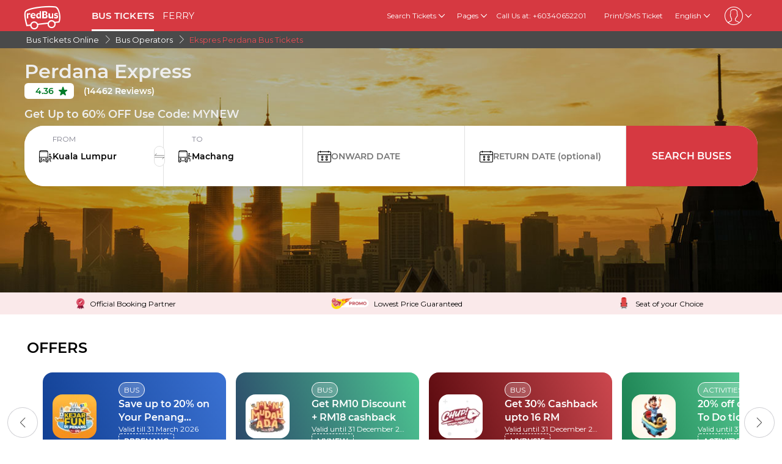

--- FILE ---
content_type: text/html; charset=utf-8
request_url: https://www.redbus.my/travels/perdana-express
body_size: 32572
content:
<!DOCTYPE html>
        <html lang="en">
        <head>
               <title>Ekspres Perdana Bus Ticket Online on redBus - Upto 60% OFF + Exclusive 5.0% OFF Today</title>
               <link rel="canonical" href="https://www.redbus.my/travels/perdana-express">
               <meta http-equiv="content-type" content="text/html; charset=UTF-8">
               <meta name="viewport" content="initial-scale=1.0">
               <meta name="description" content="Book Ekspres Perdana bus tickets online and save up to 60% with promo MYNEW. Check Ekspres Perdana schedule, ticket prices, seat availability & more!">
               <meta name="classification" content="Travel">
               
                <meta property="og:type" content="website" />
                <meta property="og:description" content="Book Ekspres Perdana bus tickets online and save up to 60% with promo MYNEW. Check Ekspres Perdana schedule, ticket prices, seat availability & more!">
                <meta property="og:site_name" content="redBus" />
                <meta property="og:image" content="https://www.redbus.id/seoassets/redbus_logo.png">
                <meta property="og:image:type" content="image/png" />
                <meta property="og:image:width" content="200" />
                <meta property="og:image:height" content="200" />
                <meta property="og:url" content="https://www.redbus.my/travels/perdana-express">
                <meta property="og:title" content="Ekspres Perdana Bus Ticket Online on redBus - Upto 60% OFF + Exclusive 5.0% OFF Today">
                <meta name="robots" content="index, follow">
                
                <link rel="shortcut icon" type="image/ico" href="/seoassets/favicon.ico">
                <link rel="preconnect" href="https://s1.rdbuz.com">
                       <link rel="preconnect" href="https://s2.rdbuz.com">
                       <link rel="preconnect" href="https://s3.rdbuz.com">
                       <link rel="preload" href="/seoassets/fonts/Montserrat-Regular_9Wlhyw.woff2" as="font" type="font/woff2" crossorigin>
                       <link rel="preload" href="/seoassets/fonts/Montserrat-SemiBold_bZF3gnD_g.woff2" as="font" type="font/woff2" crossorigin>
                       <link rel="preload" as="font" href="/seoassets/fonts/icomoon.woff2?ge98hm" type="font/woff2" crossorigin="anonymous">
                <link rel="preload stylesheet" as="style" href="/seoassets/dcr_operators.css?v=1768299115544">
                <script src="/seoassets/dcr_operators.js?v=1768299115544" defer></script>
                <style>*{margin:0;padding:0;font-family:Montserrat,sans-serif}html{scroll-behavior:smooth;}#c_scrollToTop{position:fixed;right:10px;bottom:10px;z-index:9999;cursor:pointer;width:50px;height:50px;background-color:#3498db;text-indent:-9999px;display:none;-webkit-border-radius:60px;-moz-border-radius:60px;border-radius:60px}#c_scrollToTop>span{position:absolute;top:50%;left:50%;margin-left:-8px;margin-top:-12px;height:0;width:0;border:8px solid transparent;border-bottom-color:#fff}</style>
                
                <link rel="alternate" hreflang="ms" href="https://www.redbus.my/ms/travels/perdana-express"><link rel="alternate" hreflang="ms-MY" href="https://www.redbus.my/ms/travels/perdana-express"><link rel="alternate" hreflang="en-MY" href="https://www.redbus.my/travels/perdana-express"><link rel="alternate" hreflang="en-SG" href="https://www.redbus.sg/travels/perdana-express">
                
                
                <style>
                    @font-face {
                        font-family: "Montserrat";
                        font-style: normal;
                        font-weight: 400;
                        src: local("Montserrat Regular"), local("Montserrat-Regular"), url('/seoassets/fonts/Montserrat-Regular_9Wlhyw.woff2') format("woff2");
                        unicode-range: U+0000-00FF, U+0131, U+0152-0153, U+02BB-02BC, U+02C6, U+02DA, U+02DC, U+2000-206F, U+2074, U+20AC, U+2122, U+2212, U+2215;
                        font-display: optional;
                    }
                    @font-face {
                        font-family: "Montserrat";
                        font-style: normal;
                        font-weight: 600;
                        src: local("Montserrat Bold"), local("Montserrat-Bold"), url('/seoassets/fonts/Montserrat-SemiBold_bZF3gnD_g.woff2') format("woff2");
                        unicode-range: U+0000-00FF, U+0131, U+0152-0153, U+02BB-02BC, U+02C6, U+02DA, U+02DC, U+2000-206F, U+2074, U+20AC, U+2122, U+2212, U+2215;
                        font-display: optional;
                    }
                </style>
                <style>
                    .sr_only {
                        position: absolute;
                        width: 1px;
                        height: 1px;
                        padding: 0;
                        margin: -1px;
                        overflow: hidden;
                        clip: rect(0, 0, 0, 0);
                        white-space: nowrap;
                        border-width: 0;
                    }
                </style>
        
<script>(window.BOOMR_mq=window.BOOMR_mq||[]).push(["addVar",{"rua.upush":"false","rua.cpush":"false","rua.upre":"false","rua.cpre":"false","rua.uprl":"false","rua.cprl":"false","rua.cprf":"false","rua.trans":"","rua.cook":"false","rua.ims":"false","rua.ufprl":"false","rua.cfprl":"false","rua.isuxp":"false","rua.texp":"norulematch","rua.ceh":"false","rua.ueh":"false","rua.ieh.st":"0"}]);</script>
                              <script>!function(e){var n="https://s.go-mpulse.net/boomerang/";if("False"=="True")e.BOOMR_config=e.BOOMR_config||{},e.BOOMR_config.PageParams=e.BOOMR_config.PageParams||{},e.BOOMR_config.PageParams.pci=!0,n="https://s2.go-mpulse.net/boomerang/";if(window.BOOMR_API_key="PQZ7N-TRCS5-YC7VB-7HPX7-7GN64",function(){function e(){if(!o){var e=document.createElement("script");e.id="boomr-scr-as",e.src=window.BOOMR.url,e.async=!0,i.parentNode.appendChild(e),o=!0}}function t(e){o=!0;var n,t,a,r,d=document,O=window;if(window.BOOMR.snippetMethod=e?"if":"i",t=function(e,n){var t=d.createElement("script");t.id=n||"boomr-if-as",t.src=window.BOOMR.url,BOOMR_lstart=(new Date).getTime(),e=e||d.body,e.appendChild(t)},!window.addEventListener&&window.attachEvent&&navigator.userAgent.match(/MSIE [67]\./))return window.BOOMR.snippetMethod="s",void t(i.parentNode,"boomr-async");a=document.createElement("IFRAME"),a.src="about:blank",a.title="",a.role="presentation",a.loading="eager",r=(a.frameElement||a).style,r.width=0,r.height=0,r.border=0,r.display="none",i.parentNode.appendChild(a);try{O=a.contentWindow,d=O.document.open()}catch(_){n=document.domain,a.src="javascript:var d=document.open();d.domain='"+n+"';void(0);",O=a.contentWindow,d=O.document.open()}if(n)d._boomrl=function(){this.domain=n,t()},d.write("<bo"+"dy onload='document._boomrl();'>");else if(O._boomrl=function(){t()},O.addEventListener)O.addEventListener("load",O._boomrl,!1);else if(O.attachEvent)O.attachEvent("onload",O._boomrl);d.close()}function a(e){window.BOOMR_onload=e&&e.timeStamp||(new Date).getTime()}if(!window.BOOMR||!window.BOOMR.version&&!window.BOOMR.snippetExecuted){window.BOOMR=window.BOOMR||{},window.BOOMR.snippetStart=(new Date).getTime(),window.BOOMR.snippetExecuted=!0,window.BOOMR.snippetVersion=12,window.BOOMR.url=n+"PQZ7N-TRCS5-YC7VB-7HPX7-7GN64";var i=document.currentScript||document.getElementsByTagName("script")[0],o=!1,r=document.createElement("link");if(r.relList&&"function"==typeof r.relList.supports&&r.relList.supports("preload")&&"as"in r)window.BOOMR.snippetMethod="p",r.href=window.BOOMR.url,r.rel="preload",r.as="script",r.addEventListener("load",e),r.addEventListener("error",function(){t(!0)}),setTimeout(function(){if(!o)t(!0)},3e3),BOOMR_lstart=(new Date).getTime(),i.parentNode.appendChild(r);else t(!1);if(window.addEventListener)window.addEventListener("load",a,!1);else if(window.attachEvent)window.attachEvent("onload",a)}}(),"".length>0)if(e&&"performance"in e&&e.performance&&"function"==typeof e.performance.setResourceTimingBufferSize)e.performance.setResourceTimingBufferSize();!function(){if(BOOMR=e.BOOMR||{},BOOMR.plugins=BOOMR.plugins||{},!BOOMR.plugins.AK){var n=""=="true"?1:0,t="",a="aog2ntyxb2g4i2lp555q-f-5cf9d5159-clientnsv4-s.akamaihd.net",i="false"=="true"?2:1,o={"ak.v":"39","ak.cp":"1268704","ak.ai":parseInt("762045",10),"ak.ol":"0","ak.cr":9,"ak.ipv":4,"ak.proto":"h2","ak.rid":"32c47082","ak.r":51645,"ak.a2":n,"ak.m":"dscb","ak.n":"essl","ak.bpcip":"3.141.166.0","ak.cport":46768,"ak.gh":"2.17.209.210","ak.quicv":"","ak.tlsv":"tls1.3","ak.0rtt":"","ak.0rtt.ed":"","ak.csrc":"-","ak.acc":"","ak.t":"1768943483","ak.ak":"hOBiQwZUYzCg5VSAfCLimQ==[base64]/1U1G7UpWChBYpusPtRiPh09AfCfhOG+YbSFi2to5SeYAYAIvFAyXCtEcZtGCgcoCdTfVAL8JU9kaDFGokU=","ak.pv":"56","ak.dpoabenc":"","ak.tf":i};if(""!==t)o["ak.ruds"]=t;var r={i:!1,av:function(n){var t="http.initiator";if(n&&(!n[t]||"spa_hard"===n[t]))o["ak.feo"]=void 0!==e.aFeoApplied?1:0,BOOMR.addVar(o)},rv:function(){var e=["ak.bpcip","ak.cport","ak.cr","ak.csrc","ak.gh","ak.ipv","ak.m","ak.n","ak.ol","ak.proto","ak.quicv","ak.tlsv","ak.0rtt","ak.0rtt.ed","ak.r","ak.acc","ak.t","ak.tf"];BOOMR.removeVar(e)}};BOOMR.plugins.AK={akVars:o,akDNSPreFetchDomain:a,init:function(){if(!r.i){var e=BOOMR.subscribe;e("before_beacon",r.av,null,null),e("onbeacon",r.rv,null,null),r.i=!0}return this},is_complete:function(){return!0}}}}()}(window);</script></head>
        <body>
            <div id="root"><div><div class="D121_header_wrapper"><header class="D121_header"><div class="D121_header_container"><div class="head-wrap"><a href="https://www.redbus.my/" title="redBus_home" class="D121_redbus_home_anchor"> <i class="icon icon-redBus_Logo D121_logo_main"></i> </a><nav class="D121_product_nav mob-hide"><a class="D121_product_nav_a" href="https://www.redbus.my/">BUS TICKETS</a><a class="D121_product_nav_a" href="https://www.redbus.my/ferry ">FERRY</a></nav><nav class="D121_options_nav options-nav mob-hide"><div class="D121_label_with_dropdown"><span class="D121_options_nav_a">Search Tickets<i class="icon icon-down D121_icon_down"></i></span><div class="D121_dropPopover "><a href="https://www.redbus.my/" class="D121_dropPopover-item">Bus Tickets</a><a href="https://www.redbus.my/ferry" class="D121_dropPopover-item">Ferry Tickets</a><a href="https://www.redbus.my/things-to-do/" class="D121_dropPopover-item">Things to Do</a></div></div><div class="D121_label_with_dropdown"><span class="D121_options_nav_a">Pages<i class="icon icon-down D121_icon_down"></i></span><div class="D121_dropPopover "><a href="https://www.redbus.my/travels/operators-directory" class="D121_dropPopover-item">Bus Operators</a><a href="https://www.redbus.my/bus-tickets/routes-directory" class="D121_dropPopover-item">Bus Routes</a><a href="https://www.redbus.my/buses/terminals-directory" class="D121_dropPopover-item">Bus Terminals</a><a href="https://www.redbus.my/ferry-travels/operator-directory" class="D121_dropPopover-item">Ferry Operators</a><a href="https://www.redbus.my/ferry-tickets/routes-directory" class="D121_dropPopover-item">Ferry Routes</a><a href="https://www.redbus.my/ferry-terminal/terminal-directory" class="D121_dropPopover-item">Ferry Terminals</a><a href="https://www.redbus.my/news/" class="D121_dropPopover-item">Latest Bus News</a><a href="https://blog.redbus.my/" class="D121_dropPopover-item">redBus Blog</a></div></div><span class="options_nav_span"> <!-- -->Call Us at: +60340652201<!-- --> </span><a class="D121_options_nav_a" href="https://www.redbus.my/Home/PrintTicket"> <!-- -->Print/SMS Ticket<!-- --> </a><span class="D121_options_nav_a">English<i class="icon icon-down D121_icon_down"></i></span><span class="D121_options_nav_a"><i class="icon D121_icon_userlogo icon-userprofile"></i><i class="icon icon-down D121_icon_down"></i></span></nav><div id="D121_dropPopover" class="D121_dropPopover "></div><div id="D121_signupDrop" class="D121_signupDrop "></div></div></div></header></div><div class="C122_breadCrumb"><nav aria-label="Breadcrumb" class="C122_headerContainer"><ol itemscope="" itemType="https://schema.org/BreadcrumbList"><li itemProp="itemListElement" itemscope="" itemType="https://schema.org/ListItem"><a itemProp="item" href="/"><span itemProp="name">Bus Tickets Online</span></a><span class="DC122_arrow"><i class="icon icon-right"></i></span><meta itemProp="position" content="1"/></li><li itemProp="itemListElement" itemscope="" itemType="https://schema.org/ListItem"><a itemProp="item" href="/travels/operators-directory"><span itemProp="name">Bus Operators</span></a><span class="DC122_arrow"><i class="icon icon-right"></i></span><meta itemProp="position" content="2"/></li><li itemProp="itemListElement" itemscope="" itemType="https://schema.org/ListItem"><span itemProp="name">Ekspres Perdana Bus Tickets</span><meta itemProp="position" content="3"/></li></ol><div class="C122_fareStarts"></div></nav></div><div class="D120_wrap_v2" style="background-image:url(&quot;https://s3.rdbuz.com/Images/MobileOffers/MY_Hero%20Image_New.jpg&quot;)"><div class="D120_search_container_v2"><div class="D120_search_h1_wrap_v2"><h1 class ="D120_search_h1 D120_default"  id ="toc_id_2"> Perdana Express </h1></div><div style="height:32px" id="D120_ratings" class="DC120_wrapper"></div><div class="D120_search_h2_wrap_v2 D120_default"><h2 class ="D120_subheading"  > Get Up to 60% OFF Use Code: MYNEW </h2></div><div class="D120_search_widget_v2" id="DC120_sw_main"><div class="D120_search_input_wrap_v2"> <span class="D120_icon_input_v2 icon icon-source"></span><div class="autocomplete_wrap"><label class="sr_only" for="txtSource">FROM</label><input type="text" autoComplete="off" id="txtSource" placeholder="FROM" class="autoselect_input_blur" required="" size="16" value=""/></div><input type="hidden" id="srcid"/><div class="swap-SD"><i class="icon icon-doublearrow D120_swap"></i></div></div><div class="D120_search_input_wrap_v2"> <span class="D120_icon_input_v2 icon icon-desti"></span><div class="autocomplete_wrap"><label class="sr_only" for="txtDestination">TO</label><input type="text" autoComplete="off" id="txtDestination" placeholder="TO" class="autoselect_input_blur" required="" size="16" value=""/></div><input type="hidden" id="destid"/></div><div class="D120_search_input_wrap_v2"><span class="icon icon-calender-new iconcustom D120_icon_input_v2"></span><label class="sr_only" for="txtOnwardCalendar">ONWARD DATE</label><input type="text" id="txtOnwardCalendar" autoComplete="off" placeholder="ONWARD DATE" value=""/><div id="onward" style="position:absolute;top:101px;left:0px;width:360px;z-index:9999"><div class="calwid__wrap hide"><div class="calwid__header"><button class="calwid__btn-prev-month" disabled=""><svg height="16px" xmlns="http://www.w3.org/2000/svg" viewBox="0 0 100 100" style="fill:rgb(35, 31, 32)"><path d="M74.67,100a2.49,2.49,0,0,1-1.77-.73L28,54.37a6,6,0,0,1,0-8.49l45-45a2.5,2.5,0,0,1,3.54,3.54l-45,45a1,1,0,0,0,0,1.42L76.44,95.74A2.5,2.5,0,0,1,74.67,100Z"></path></svg></button><span class="calwid__year-month">Jan 2026</span><button class="calwid__btn-next-month"><svg height="16px" xmlns="http://www.w3.org/2000/svg" viewBox="0 0 100 100" style="fill:rgb(35, 31, 32)"><path d="M25.53,0.13A2.49,2.49,0,0,1,27.3.86L72.21,45.77a6,6,0,0,1,0,8.49l-45,45a2.5,2.5,0,1,1-3.54-3.54l45-45a1,1,0,0,0,0-1.42L23.76,4.39A2.5,2.5,0,0,1,25.53.13Z"></path></svg></button></div><div class="calwid__day__names-grid"><span class="calwid__day-header">Mon</span><span class="calwid__day-header">Tue</span><span class="calwid__day-header">Wed</span><span class="calwid__day-header">Thu</span><span class="calwid__day-header">Fri</span><span class="calwid__day-header">Sat</span><span class="calwid__day-header">Sun</span></div><div class="calwid__days-grid"><span class="calwid__day empty"></span><span class="calwid__day empty"></span><span class="calwid__day empty"></span><span class="calwid__day past-day">1</span><span class="calwid__day past-day">2</span><span class="calwid__day past-day">3</span><span class="calwid__day past-day">4</span><span class="calwid__day past-day">5</span><span class="calwid__day past-day">6</span><span class="calwid__day past-day">7</span><span class="calwid__day past-day">8</span><span class="calwid__day past-day">9</span><span class="calwid__day past-day">10</span><span class="calwid__day past-day">11</span><span class="calwid__day past-day">12</span><span class="calwid__day past-day">13</span><span class="calwid__day past-day">14</span><span class="calwid__day past-day">15</span><span class="calwid__day past-day">16</span><span class="calwid__day past-day">17</span><span class="calwid__day past-day">18</span><span class="calwid__day past-day">19</span><span class="calwid__day today selected" data-date="2026-01-20">20</span><span class="calwid__day  " data-date="2026-01-21">21</span><span class="calwid__day  " data-date="2026-01-22">22</span><span class="calwid__day  " data-date="2026-01-23">23</span><span class="calwid__day weekend-day " data-date="2026-01-24">24</span><span class="calwid__day weekend-day " data-date="2026-01-25">25</span><span class="calwid__day  " data-date="2026-01-26">26</span><span class="calwid__day  " data-date="2026-01-27">27</span><span class="calwid__day  " data-date="2026-01-28">28</span><span class="calwid__day  " data-date="2026-01-29">29</span><span class="calwid__day  " data-date="2026-01-30">30</span><span class="calwid__day weekend-day " data-date="2026-01-31">31</span></div></div></div></div><div class="D120_search_input_wrap_v2"><span class="icon icon-calender-new iconcustom D120_icon_input_v2"></span><label class="sr_only" for="txtReturnCalendar">RETURN DATE</label><input type="text" id="txtReturnCalendar" autoComplete="off" placeholder="RETURN DATE (optional)"/><div id="return" style="position:absolute;top:101px;left:0px;width:360px;z-index:9999"><div class="calwid__wrap hide"><div class="calwid__header"><button class="calwid__btn-prev-month" disabled=""><svg height="16px" xmlns="http://www.w3.org/2000/svg" viewBox="0 0 100 100" style="fill:rgb(35, 31, 32)"><path d="M74.67,100a2.49,2.49,0,0,1-1.77-.73L28,54.37a6,6,0,0,1,0-8.49l45-45a2.5,2.5,0,0,1,3.54,3.54l-45,45a1,1,0,0,0,0,1.42L76.44,95.74A2.5,2.5,0,0,1,74.67,100Z"></path></svg></button><span class="calwid__year-month">Jan 2026</span><button class="calwid__btn-next-month"><svg height="16px" xmlns="http://www.w3.org/2000/svg" viewBox="0 0 100 100" style="fill:rgb(35, 31, 32)"><path d="M25.53,0.13A2.49,2.49,0,0,1,27.3.86L72.21,45.77a6,6,0,0,1,0,8.49l-45,45a2.5,2.5,0,1,1-3.54-3.54l45-45a1,1,0,0,0,0-1.42L23.76,4.39A2.5,2.5,0,0,1,25.53.13Z"></path></svg></button></div><div class="calwid__day__names-grid"><span class="calwid__day-header">Mon</span><span class="calwid__day-header">Tue</span><span class="calwid__day-header">Wed</span><span class="calwid__day-header">Thu</span><span class="calwid__day-header">Fri</span><span class="calwid__day-header">Sat</span><span class="calwid__day-header">Sun</span></div><div class="calwid__days-grid"><span class="calwid__day empty"></span><span class="calwid__day empty"></span><span class="calwid__day empty"></span><span class="calwid__day past-day">1</span><span class="calwid__day past-day">2</span><span class="calwid__day past-day">3</span><span class="calwid__day past-day">4</span><span class="calwid__day past-day">5</span><span class="calwid__day past-day">6</span><span class="calwid__day past-day">7</span><span class="calwid__day past-day">8</span><span class="calwid__day past-day">9</span><span class="calwid__day past-day">10</span><span class="calwid__day past-day">11</span><span class="calwid__day past-day">12</span><span class="calwid__day past-day">13</span><span class="calwid__day past-day">14</span><span class="calwid__day past-day">15</span><span class="calwid__day past-day">16</span><span class="calwid__day past-day">17</span><span class="calwid__day past-day">18</span><span class="calwid__day past-day">19</span><span class="calwid__day today selected" data-date="2026-01-20">20</span><span class="calwid__day  " data-date="2026-01-21">21</span><span class="calwid__day  " data-date="2026-01-22">22</span><span class="calwid__day  " data-date="2026-01-23">23</span><span class="calwid__day weekend-day " data-date="2026-01-24">24</span><span class="calwid__day weekend-day " data-date="2026-01-25">25</span><span class="calwid__day  " data-date="2026-01-26">26</span><span class="calwid__day  " data-date="2026-01-27">27</span><span class="calwid__day  " data-date="2026-01-28">28</span><span class="calwid__day  " data-date="2026-01-29">29</span><span class="calwid__day  " data-date="2026-01-30">30</span><span class="calwid__day weekend-day " data-date="2026-01-31">31</span></div></div></div></div><button class="D120_search_btn_v2 searchBuses"> <!-- -->Search Buses<!-- --> </button></div></div></div><div class="D120_trust_marker_wrap"><div class="D120_trust_marker"><img class="D120_logo" src="https://s1.rdbuz.com/seo/sea/award_ribbon.png" alt="Official Booking Partner"/><div class="D120_text">Official Booking Partner</div></div><div class="D120_trust_marker"><img class="D120_logo" src="https://s1.rdbuz.com/seo/sea/ProgramLogos.png" alt="Lowest Price Guaranteed"/><div class="D120_text">Lowest Price Guaranteed</div></div><div class="D120_trust_marker"><img class="D120_logo" src="https://s1.rdbuz.com/seo/sea/seat.png" alt="Seat of your Choice"/><div class="D120_text">Seat of your Choice</div></div></div><div class="D116_wrapper_main"><div class="D116-left-arrow"><i class="icon icon-left"></i></div><div class="D116_offer_container"><div class="D116_heading"><strong class ="D116_heading"  > OFFERS </strong></div><div class="D116_Offer_main" tabindex="0" role="region" aria-label="Offers carousel"><div class="offer_card offer_background_1" data-key="0"><div class="D116_offer_anchor"><div class="offer_thumbnail"><img class="offer_img" src="https://s3.rdbuz.com/RBPENANGThumbnail.jpg" alt="Save up to 20% on Your Penang Getaway"/><span class="tnc">*Conditions Apply</span></div><div class="offer_details"><span class="business_unit">BUS</span><span class="offer_title">Save up to 20% on Your Penang Getaway</span><span class="validity">Valid till 31 March 2026</span><span class="offer_code">RBPENANG</span></div></div></div><div class="offer_card offer_background_2" data-key="1"><div class="D116_offer_anchor"><div class="offer_thumbnail"><img class="offer_img" src="https://s3.rdbuz.com/Images/CopyofMYJalanThumbnailKB.webp" alt="Get RM10 Discount + RM18 cashback  "/><span class="tnc">*Conditions Apply</span></div><div class="offer_details"><span class="business_unit">BUS</span><span class="offer_title">Get RM10 Discount + RM18 cashback  </span><span class="validity">Valid until 31 December 2026</span><span class="offer_code">MYNEW</span></div></div></div><div class="offer_card offer_background_3" data-key="2"><div class="D116_offer_anchor"><div class="offer_thumbnail"><img class="offer_img" src="https://s3.rdbuz.com/Images/AppMobWebmin80x80.webp" alt="Get 30% Cashback upto 16 RM"/><span class="tnc">*Conditions Apply</span></div><div class="offer_details"><span class="business_unit">BUS</span><span class="offer_title">Get 30% Cashback upto 16 RM</span><span class="validity">Valid until 31 December 2026</span><span class="offer_code">MYBUS15</span></div></div></div><div class="offer_card offer_background_4" data-key="3"><div class="D116_offer_anchor"><div class="offer_thumbnail"><img class="offer_img" src="https://s3.rdbuz.com/TTDNewCodeThumbnail.jpg" alt="20% off on Things To Do tickets"/><span class="tnc">*Conditions Apply</span></div><div class="offer_details"><span class="business_unit">ACTIVITIES</span><span class="offer_title">20% off on Things To Do tickets</span><span class="validity">Valid until 31 March 2026</span><span class="offer_code">ACTIVITY10</span></div></div></div><div class="offer_card offer_background_5" data-key="4"><div class="D116_offer_anchor"><div class="offer_thumbnail"><img class="offer_img" src="https://s3.rdbuz.com/BorneoOffertileKB.jpg" alt="Get up to 50% off"/><span class="tnc">*Conditions Apply</span></div><div class="offer_details"><span class="business_unit">BUS</span><span class="offer_title">Get up to 50% off</span><span class="validity">Valid until 31 December 2026</span><span class="offer_code">BORNEO50</span></div></div></div></div></div><div class="D116-right-arrow"><i class="icon icon-right"></i></div></div><div class="DC_221_data_wrap"><div><h2 class ="D221_heading"  id ="toc_id_5"> Official Perdana Express Booking partner </h2></div><div class="DC221_layout"><div class="DC_221_data"><img src="https://s1.rdbuz.com/seo/image/support.webp" loading="lazy" width="auto" height="60" alt="24*7 customer service(Call &amp; Chat)"/><div class="DC_221_text"><p>24*7 customer service(Call & Chat)</p></div></div><div class="DC_221_data"><img src="https://s1.rdbuz.com/seo/image/group.webp" loading="lazy" width="auto" height="60" alt="&lt;strong&gt;36 Mn+&lt;/strong&gt; users trust us"/><div class="DC_221_text"><p><strong>36 Mn+</strong> users trust us</p></div></div><div class="DC_221_data"><img src="https://s1.rdbuz.com/seo/image/rec_seat.webp" loading="lazy" width="auto" height="60" alt="Assured seat of your choice"/><div class="DC_221_text"><p>Assured seat of your choice</p></div></div><div class="DC_221_data"><img src="https://s1.rdbuz.com/seo/image/offers.webp" loading="lazy" width="auto" height="60" alt="&lt;strong&gt;2,00,000+&lt;/strong&gt; bookings per day&lt;br&gt;World&#x27;s largest online bus ticket booking platform"/><div class="DC_221_text"><p><strong>2,00,000+</strong> bookings per day<br>World's largest online bus ticket booking platform</p></div></div><div class="DC_221_data"><img src="https://s1.rdbuz.com/seo/image/payment.webp" loading="lazy" width="auto" height="60" alt="&lt;strong&gt;Secured and Verified payment options&lt;/strong&gt;"/><div class="DC_221_text"><p><strong>Secured and Verified payment options</strong></p><div class="MC_221_pay_wrap"><span>mastercard<!-- -->, </span><span>visa<!-- -->, </span><span>boost<!-- -->, </span><span>touchngo<!-- -->, </span><span>Grabpay</span></div></div></div></div></div><div class="D117_main D117_container"><div><h2 class ="D117_table_h2"  id ="toc_id_6"> Perdana Express Bus Schedule </h2></div><div class="route_link"><div class="route_details"><a href="/bus-tickets/kuala-lumpur-to-kota-bharu" class="route" title="Bus from Kuala Lumpur to Kota Bharu">Bus from Kuala Lumpur to Kota Bharu</a><p><span>From<!-- --> </span><span class="fare"> <!-- -->RM 44.00</span></p></div><div class="row2 D117_td" id="D117_table_column_0"><span class="totalRoutes">14<!-- --> <!-- -->bus options</span><span class="totalRoutes">First Bus<!-- --> : <strong>10:00 AM</strong></span><span class="totalRoutes">Last Bus<!-- --> : <strong>10:30 PM</strong></span><span class="book_now" id="time-btn-60">BOOK NOW</span><div id="calendar60" style="position:absolute;width:360px;z-index:9999;right:-1px"><div class="calwid__wrap hide"><div class="calwid__header"><button class="calwid__btn-prev-month" disabled=""><svg height="16px" xmlns="http://www.w3.org/2000/svg" viewBox="0 0 100 100" style="fill:rgb(35, 31, 32)"><path d="M74.67,100a2.49,2.49,0,0,1-1.77-.73L28,54.37a6,6,0,0,1,0-8.49l45-45a2.5,2.5,0,0,1,3.54,3.54l-45,45a1,1,0,0,0,0,1.42L76.44,95.74A2.5,2.5,0,0,1,74.67,100Z"></path></svg></button><span class="calwid__year-month">Jan 2026</span><button class="calwid__btn-next-month"><svg height="16px" xmlns="http://www.w3.org/2000/svg" viewBox="0 0 100 100" style="fill:rgb(35, 31, 32)"><path d="M25.53,0.13A2.49,2.49,0,0,1,27.3.86L72.21,45.77a6,6,0,0,1,0,8.49l-45,45a2.5,2.5,0,1,1-3.54-3.54l45-45a1,1,0,0,0,0-1.42L23.76,4.39A2.5,2.5,0,0,1,25.53.13Z"></path></svg></button></div><div class="calwid__day__names-grid"><span class="calwid__day-header">Mon</span><span class="calwid__day-header">Tue</span><span class="calwid__day-header">Wed</span><span class="calwid__day-header">Thu</span><span class="calwid__day-header">Fri</span><span class="calwid__day-header">Sat</span><span class="calwid__day-header">Sun</span></div><div class="calwid__days-grid"><span class="calwid__day empty"></span><span class="calwid__day empty"></span><span class="calwid__day empty"></span><span class="calwid__day past-day">1</span><span class="calwid__day past-day">2</span><span class="calwid__day past-day">3</span><span class="calwid__day past-day">4</span><span class="calwid__day past-day">5</span><span class="calwid__day past-day">6</span><span class="calwid__day past-day">7</span><span class="calwid__day past-day">8</span><span class="calwid__day past-day">9</span><span class="calwid__day past-day">10</span><span class="calwid__day past-day">11</span><span class="calwid__day past-day">12</span><span class="calwid__day past-day">13</span><span class="calwid__day past-day">14</span><span class="calwid__day past-day">15</span><span class="calwid__day past-day">16</span><span class="calwid__day past-day">17</span><span class="calwid__day past-day">18</span><span class="calwid__day past-day">19</span><span class="calwid__day today selected" data-date="2026-01-20">20</span><span class="calwid__day  " data-date="2026-01-21">21</span><span class="calwid__day  " data-date="2026-01-22">22</span><span class="calwid__day  " data-date="2026-01-23">23</span><span class="calwid__day weekend-day " data-date="2026-01-24">24</span><span class="calwid__day weekend-day " data-date="2026-01-25">25</span><span class="calwid__day  " data-date="2026-01-26">26</span><span class="calwid__day  " data-date="2026-01-27">27</span><span class="calwid__day  " data-date="2026-01-28">28</span><span class="calwid__day  " data-date="2026-01-29">29</span><span class="calwid__day  " data-date="2026-01-30">30</span><span class="calwid__day weekend-day " data-date="2026-01-31">31</span></div></div></div></div><script type="application/ld+json">{"@context":"http://schema.org","@type":"BusTrip","departureBusStop":{"@type":"BusStop","name":"Bus from Kuala Lumpur"},"arrivalBusStop":{"@type":"BusStop","name":"Kota Bharu"},"provider":{"@type":"Organization","name":"Ekspres Perdana"}}</script></div><div class="route_link"><div class="route_details"><a href="/bus-tickets/kota-bharu-to-penang" class="route" title="Bus from Kota Bharu to Penang">Bus from Kota Bharu to Penang</a><p><span>From<!-- --> </span><span class="fare"> <!-- -->RM 50.00</span></p></div><div class="row2 D117_td" id="D117_table_column_1"><span class="totalRoutes">8<!-- --> <!-- -->bus options</span><span class="totalRoutes">First Bus<!-- --> : <strong>10:00 AM</strong></span><span class="totalRoutes">Last Bus<!-- --> : <strong>10:00 PM</strong></span><span class="book_now" id="time-btn-61">BOOK NOW</span><div id="calendar61" style="position:absolute;width:360px;z-index:9999;right:-1px"><div class="calwid__wrap hide"><div class="calwid__header"><button class="calwid__btn-prev-month" disabled=""><svg height="16px" xmlns="http://www.w3.org/2000/svg" viewBox="0 0 100 100" style="fill:rgb(35, 31, 32)"><path d="M74.67,100a2.49,2.49,0,0,1-1.77-.73L28,54.37a6,6,0,0,1,0-8.49l45-45a2.5,2.5,0,0,1,3.54,3.54l-45,45a1,1,0,0,0,0,1.42L76.44,95.74A2.5,2.5,0,0,1,74.67,100Z"></path></svg></button><span class="calwid__year-month">Jan 2026</span><button class="calwid__btn-next-month"><svg height="16px" xmlns="http://www.w3.org/2000/svg" viewBox="0 0 100 100" style="fill:rgb(35, 31, 32)"><path d="M25.53,0.13A2.49,2.49,0,0,1,27.3.86L72.21,45.77a6,6,0,0,1,0,8.49l-45,45a2.5,2.5,0,1,1-3.54-3.54l45-45a1,1,0,0,0,0-1.42L23.76,4.39A2.5,2.5,0,0,1,25.53.13Z"></path></svg></button></div><div class="calwid__day__names-grid"><span class="calwid__day-header">Mon</span><span class="calwid__day-header">Tue</span><span class="calwid__day-header">Wed</span><span class="calwid__day-header">Thu</span><span class="calwid__day-header">Fri</span><span class="calwid__day-header">Sat</span><span class="calwid__day-header">Sun</span></div><div class="calwid__days-grid"><span class="calwid__day empty"></span><span class="calwid__day empty"></span><span class="calwid__day empty"></span><span class="calwid__day past-day">1</span><span class="calwid__day past-day">2</span><span class="calwid__day past-day">3</span><span class="calwid__day past-day">4</span><span class="calwid__day past-day">5</span><span class="calwid__day past-day">6</span><span class="calwid__day past-day">7</span><span class="calwid__day past-day">8</span><span class="calwid__day past-day">9</span><span class="calwid__day past-day">10</span><span class="calwid__day past-day">11</span><span class="calwid__day past-day">12</span><span class="calwid__day past-day">13</span><span class="calwid__day past-day">14</span><span class="calwid__day past-day">15</span><span class="calwid__day past-day">16</span><span class="calwid__day past-day">17</span><span class="calwid__day past-day">18</span><span class="calwid__day past-day">19</span><span class="calwid__day today selected" data-date="2026-01-20">20</span><span class="calwid__day  " data-date="2026-01-21">21</span><span class="calwid__day  " data-date="2026-01-22">22</span><span class="calwid__day  " data-date="2026-01-23">23</span><span class="calwid__day weekend-day " data-date="2026-01-24">24</span><span class="calwid__day weekend-day " data-date="2026-01-25">25</span><span class="calwid__day  " data-date="2026-01-26">26</span><span class="calwid__day  " data-date="2026-01-27">27</span><span class="calwid__day  " data-date="2026-01-28">28</span><span class="calwid__day  " data-date="2026-01-29">29</span><span class="calwid__day  " data-date="2026-01-30">30</span><span class="calwid__day weekend-day " data-date="2026-01-31">31</span></div></div></div></div><script type="application/ld+json">{"@context":"http://schema.org","@type":"BusTrip","departureBusStop":{"@type":"BusStop","name":"Bus from Kota Bharu"},"arrivalBusStop":{"@type":"BusStop","name":"Penang"},"provider":{"@type":"Organization","name":"Ekspres Perdana"}}</script></div><div class="route_link"><div class="route_details"><a href="/bus-tickets/penang-to-kota-bharu" class="route" title="Bus from Penang to Kota Bharu">Bus from Penang to Kota Bharu</a><p><span>From<!-- --> </span><span class="fare"> <!-- -->RM 50.00</span></p></div><div class="row2 D117_td" id="D117_table_column_2"><span class="totalRoutes">8<!-- --> <!-- -->bus options</span><span class="totalRoutes">First Bus<!-- --> : <strong>08:30 AM</strong></span><span class="totalRoutes">Last Bus<!-- --> : <strong>10:00 PM</strong></span><span class="book_now" id="time-btn-62">BOOK NOW</span><div id="calendar62" style="position:absolute;width:360px;z-index:9999;right:-1px"><div class="calwid__wrap hide"><div class="calwid__header"><button class="calwid__btn-prev-month" disabled=""><svg height="16px" xmlns="http://www.w3.org/2000/svg" viewBox="0 0 100 100" style="fill:rgb(35, 31, 32)"><path d="M74.67,100a2.49,2.49,0,0,1-1.77-.73L28,54.37a6,6,0,0,1,0-8.49l45-45a2.5,2.5,0,0,1,3.54,3.54l-45,45a1,1,0,0,0,0,1.42L76.44,95.74A2.5,2.5,0,0,1,74.67,100Z"></path></svg></button><span class="calwid__year-month">Jan 2026</span><button class="calwid__btn-next-month"><svg height="16px" xmlns="http://www.w3.org/2000/svg" viewBox="0 0 100 100" style="fill:rgb(35, 31, 32)"><path d="M25.53,0.13A2.49,2.49,0,0,1,27.3.86L72.21,45.77a6,6,0,0,1,0,8.49l-45,45a2.5,2.5,0,1,1-3.54-3.54l45-45a1,1,0,0,0,0-1.42L23.76,4.39A2.5,2.5,0,0,1,25.53.13Z"></path></svg></button></div><div class="calwid__day__names-grid"><span class="calwid__day-header">Mon</span><span class="calwid__day-header">Tue</span><span class="calwid__day-header">Wed</span><span class="calwid__day-header">Thu</span><span class="calwid__day-header">Fri</span><span class="calwid__day-header">Sat</span><span class="calwid__day-header">Sun</span></div><div class="calwid__days-grid"><span class="calwid__day empty"></span><span class="calwid__day empty"></span><span class="calwid__day empty"></span><span class="calwid__day past-day">1</span><span class="calwid__day past-day">2</span><span class="calwid__day past-day">3</span><span class="calwid__day past-day">4</span><span class="calwid__day past-day">5</span><span class="calwid__day past-day">6</span><span class="calwid__day past-day">7</span><span class="calwid__day past-day">8</span><span class="calwid__day past-day">9</span><span class="calwid__day past-day">10</span><span class="calwid__day past-day">11</span><span class="calwid__day past-day">12</span><span class="calwid__day past-day">13</span><span class="calwid__day past-day">14</span><span class="calwid__day past-day">15</span><span class="calwid__day past-day">16</span><span class="calwid__day past-day">17</span><span class="calwid__day past-day">18</span><span class="calwid__day past-day">19</span><span class="calwid__day today selected" data-date="2026-01-20">20</span><span class="calwid__day  " data-date="2026-01-21">21</span><span class="calwid__day  " data-date="2026-01-22">22</span><span class="calwid__day  " data-date="2026-01-23">23</span><span class="calwid__day weekend-day " data-date="2026-01-24">24</span><span class="calwid__day weekend-day " data-date="2026-01-25">25</span><span class="calwid__day  " data-date="2026-01-26">26</span><span class="calwid__day  " data-date="2026-01-27">27</span><span class="calwid__day  " data-date="2026-01-28">28</span><span class="calwid__day  " data-date="2026-01-29">29</span><span class="calwid__day  " data-date="2026-01-30">30</span><span class="calwid__day weekend-day " data-date="2026-01-31">31</span></div></div></div></div><script type="application/ld+json">{"@context":"http://schema.org","@type":"BusTrip","departureBusStop":{"@type":"BusStop","name":"Bus from Penang"},"arrivalBusStop":{"@type":"BusStop","name":"Kota Bharu"},"provider":{"@type":"Organization","name":"Ekspres Perdana"}}</script></div><div class="route_link"><div class="route_details"><a href="/bus-tickets/kota-bharu-to-kuala-lumpur" class="route" title="Bus from Kota Bharu to Kuala Lumpur">Bus from Kota Bharu to Kuala Lumpur</a><p><span>From<!-- --> </span><span class="fare"> <!-- -->RM 44.00</span></p></div><div class="row2 D117_td" id="D117_table_column_3"><span class="totalRoutes">15<!-- --> <!-- -->bus options</span><span class="totalRoutes">First Bus<!-- --> : <strong>09:00 AM</strong></span><span class="totalRoutes">Last Bus<!-- --> : <strong>10:00 PM</strong></span><span class="book_now" id="time-btn-63">BOOK NOW</span><div id="calendar63" style="position:absolute;width:360px;z-index:9999;right:-1px"><div class="calwid__wrap hide"><div class="calwid__header"><button class="calwid__btn-prev-month" disabled=""><svg height="16px" xmlns="http://www.w3.org/2000/svg" viewBox="0 0 100 100" style="fill:rgb(35, 31, 32)"><path d="M74.67,100a2.49,2.49,0,0,1-1.77-.73L28,54.37a6,6,0,0,1,0-8.49l45-45a2.5,2.5,0,0,1,3.54,3.54l-45,45a1,1,0,0,0,0,1.42L76.44,95.74A2.5,2.5,0,0,1,74.67,100Z"></path></svg></button><span class="calwid__year-month">Jan 2026</span><button class="calwid__btn-next-month"><svg height="16px" xmlns="http://www.w3.org/2000/svg" viewBox="0 0 100 100" style="fill:rgb(35, 31, 32)"><path d="M25.53,0.13A2.49,2.49,0,0,1,27.3.86L72.21,45.77a6,6,0,0,1,0,8.49l-45,45a2.5,2.5,0,1,1-3.54-3.54l45-45a1,1,0,0,0,0-1.42L23.76,4.39A2.5,2.5,0,0,1,25.53.13Z"></path></svg></button></div><div class="calwid__day__names-grid"><span class="calwid__day-header">Mon</span><span class="calwid__day-header">Tue</span><span class="calwid__day-header">Wed</span><span class="calwid__day-header">Thu</span><span class="calwid__day-header">Fri</span><span class="calwid__day-header">Sat</span><span class="calwid__day-header">Sun</span></div><div class="calwid__days-grid"><span class="calwid__day empty"></span><span class="calwid__day empty"></span><span class="calwid__day empty"></span><span class="calwid__day past-day">1</span><span class="calwid__day past-day">2</span><span class="calwid__day past-day">3</span><span class="calwid__day past-day">4</span><span class="calwid__day past-day">5</span><span class="calwid__day past-day">6</span><span class="calwid__day past-day">7</span><span class="calwid__day past-day">8</span><span class="calwid__day past-day">9</span><span class="calwid__day past-day">10</span><span class="calwid__day past-day">11</span><span class="calwid__day past-day">12</span><span class="calwid__day past-day">13</span><span class="calwid__day past-day">14</span><span class="calwid__day past-day">15</span><span class="calwid__day past-day">16</span><span class="calwid__day past-day">17</span><span class="calwid__day past-day">18</span><span class="calwid__day past-day">19</span><span class="calwid__day today selected" data-date="2026-01-20">20</span><span class="calwid__day  " data-date="2026-01-21">21</span><span class="calwid__day  " data-date="2026-01-22">22</span><span class="calwid__day  " data-date="2026-01-23">23</span><span class="calwid__day weekend-day " data-date="2026-01-24">24</span><span class="calwid__day weekend-day " data-date="2026-01-25">25</span><span class="calwid__day  " data-date="2026-01-26">26</span><span class="calwid__day  " data-date="2026-01-27">27</span><span class="calwid__day  " data-date="2026-01-28">28</span><span class="calwid__day  " data-date="2026-01-29">29</span><span class="calwid__day  " data-date="2026-01-30">30</span><span class="calwid__day weekend-day " data-date="2026-01-31">31</span></div></div></div></div><script type="application/ld+json">{"@context":"http://schema.org","@type":"BusTrip","departureBusStop":{"@type":"BusStop","name":"Bus from Kota Bharu"},"arrivalBusStop":{"@type":"BusStop","name":"Kuala Lumpur"},"provider":{"@type":"Organization","name":"Ekspres Perdana"}}</script></div><div class="route_link"><div class="route_details"><a href="/bus-tickets/kuantan-to-kota-bharu" class="route" title="Bus from Kuantan to Kota Bharu">Bus from Kuantan to Kota Bharu</a><p><span>From<!-- --> </span><span class="fare"> <!-- -->RM 35.00</span></p></div><div class="row2 D117_td" id="D117_table_column_4"><span class="totalRoutes">18<!-- --> <!-- -->bus options</span><span class="totalRoutes">First Bus<!-- --> : <strong>09:30 AM</strong></span><span class="totalRoutes">Last Bus<!-- --> : <strong>11:00 PM</strong></span><span class="book_now" id="time-btn-64">BOOK NOW</span><div id="calendar64" style="position:absolute;width:360px;z-index:9999;right:-1px"><div class="calwid__wrap hide"><div class="calwid__header"><button class="calwid__btn-prev-month" disabled=""><svg height="16px" xmlns="http://www.w3.org/2000/svg" viewBox="0 0 100 100" style="fill:rgb(35, 31, 32)"><path d="M74.67,100a2.49,2.49,0,0,1-1.77-.73L28,54.37a6,6,0,0,1,0-8.49l45-45a2.5,2.5,0,0,1,3.54,3.54l-45,45a1,1,0,0,0,0,1.42L76.44,95.74A2.5,2.5,0,0,1,74.67,100Z"></path></svg></button><span class="calwid__year-month">Jan 2026</span><button class="calwid__btn-next-month"><svg height="16px" xmlns="http://www.w3.org/2000/svg" viewBox="0 0 100 100" style="fill:rgb(35, 31, 32)"><path d="M25.53,0.13A2.49,2.49,0,0,1,27.3.86L72.21,45.77a6,6,0,0,1,0,8.49l-45,45a2.5,2.5,0,1,1-3.54-3.54l45-45a1,1,0,0,0,0-1.42L23.76,4.39A2.5,2.5,0,0,1,25.53.13Z"></path></svg></button></div><div class="calwid__day__names-grid"><span class="calwid__day-header">Mon</span><span class="calwid__day-header">Tue</span><span class="calwid__day-header">Wed</span><span class="calwid__day-header">Thu</span><span class="calwid__day-header">Fri</span><span class="calwid__day-header">Sat</span><span class="calwid__day-header">Sun</span></div><div class="calwid__days-grid"><span class="calwid__day empty"></span><span class="calwid__day empty"></span><span class="calwid__day empty"></span><span class="calwid__day past-day">1</span><span class="calwid__day past-day">2</span><span class="calwid__day past-day">3</span><span class="calwid__day past-day">4</span><span class="calwid__day past-day">5</span><span class="calwid__day past-day">6</span><span class="calwid__day past-day">7</span><span class="calwid__day past-day">8</span><span class="calwid__day past-day">9</span><span class="calwid__day past-day">10</span><span class="calwid__day past-day">11</span><span class="calwid__day past-day">12</span><span class="calwid__day past-day">13</span><span class="calwid__day past-day">14</span><span class="calwid__day past-day">15</span><span class="calwid__day past-day">16</span><span class="calwid__day past-day">17</span><span class="calwid__day past-day">18</span><span class="calwid__day past-day">19</span><span class="calwid__day today selected" data-date="2026-01-20">20</span><span class="calwid__day  " data-date="2026-01-21">21</span><span class="calwid__day  " data-date="2026-01-22">22</span><span class="calwid__day  " data-date="2026-01-23">23</span><span class="calwid__day weekend-day " data-date="2026-01-24">24</span><span class="calwid__day weekend-day " data-date="2026-01-25">25</span><span class="calwid__day  " data-date="2026-01-26">26</span><span class="calwid__day  " data-date="2026-01-27">27</span><span class="calwid__day  " data-date="2026-01-28">28</span><span class="calwid__day  " data-date="2026-01-29">29</span><span class="calwid__day  " data-date="2026-01-30">30</span><span class="calwid__day weekend-day " data-date="2026-01-31">31</span></div></div></div></div><script type="application/ld+json">{"@context":"http://schema.org","@type":"BusTrip","departureBusStop":{"@type":"BusStop","name":"Bus from Kuantan"},"arrivalBusStop":{"@type":"BusStop","name":"Kota Bharu"},"provider":{"@type":"Organization","name":"Ekspres Perdana"}}</script></div><div class="route_link"><div class="route_details"><a href="/bus-tickets/kota-bharu-to-kuantan" class="route" title="Bus from Kota Bharu to Kuantan">Bus from Kota Bharu to Kuantan</a><p><span>From<!-- --> </span><span class="fare"> <!-- -->RM 35.00</span></p></div><div class="row2 D117_td" id="D117_table_column_5"><span class="totalRoutes">16<!-- --> <!-- -->bus options</span><span class="totalRoutes">First Bus<!-- --> : <strong>09:00 AM</strong></span><span class="totalRoutes">Last Bus<!-- --> : <strong>09:30 PM</strong></span><span class="book_now" id="time-btn-65">BOOK NOW</span><div id="calendar65" style="position:absolute;width:360px;z-index:9999;right:-1px"><div class="calwid__wrap hide"><div class="calwid__header"><button class="calwid__btn-prev-month" disabled=""><svg height="16px" xmlns="http://www.w3.org/2000/svg" viewBox="0 0 100 100" style="fill:rgb(35, 31, 32)"><path d="M74.67,100a2.49,2.49,0,0,1-1.77-.73L28,54.37a6,6,0,0,1,0-8.49l45-45a2.5,2.5,0,0,1,3.54,3.54l-45,45a1,1,0,0,0,0,1.42L76.44,95.74A2.5,2.5,0,0,1,74.67,100Z"></path></svg></button><span class="calwid__year-month">Jan 2026</span><button class="calwid__btn-next-month"><svg height="16px" xmlns="http://www.w3.org/2000/svg" viewBox="0 0 100 100" style="fill:rgb(35, 31, 32)"><path d="M25.53,0.13A2.49,2.49,0,0,1,27.3.86L72.21,45.77a6,6,0,0,1,0,8.49l-45,45a2.5,2.5,0,1,1-3.54-3.54l45-45a1,1,0,0,0,0-1.42L23.76,4.39A2.5,2.5,0,0,1,25.53.13Z"></path></svg></button></div><div class="calwid__day__names-grid"><span class="calwid__day-header">Mon</span><span class="calwid__day-header">Tue</span><span class="calwid__day-header">Wed</span><span class="calwid__day-header">Thu</span><span class="calwid__day-header">Fri</span><span class="calwid__day-header">Sat</span><span class="calwid__day-header">Sun</span></div><div class="calwid__days-grid"><span class="calwid__day empty"></span><span class="calwid__day empty"></span><span class="calwid__day empty"></span><span class="calwid__day past-day">1</span><span class="calwid__day past-day">2</span><span class="calwid__day past-day">3</span><span class="calwid__day past-day">4</span><span class="calwid__day past-day">5</span><span class="calwid__day past-day">6</span><span class="calwid__day past-day">7</span><span class="calwid__day past-day">8</span><span class="calwid__day past-day">9</span><span class="calwid__day past-day">10</span><span class="calwid__day past-day">11</span><span class="calwid__day past-day">12</span><span class="calwid__day past-day">13</span><span class="calwid__day past-day">14</span><span class="calwid__day past-day">15</span><span class="calwid__day past-day">16</span><span class="calwid__day past-day">17</span><span class="calwid__day past-day">18</span><span class="calwid__day past-day">19</span><span class="calwid__day today selected" data-date="2026-01-20">20</span><span class="calwid__day  " data-date="2026-01-21">21</span><span class="calwid__day  " data-date="2026-01-22">22</span><span class="calwid__day  " data-date="2026-01-23">23</span><span class="calwid__day weekend-day " data-date="2026-01-24">24</span><span class="calwid__day weekend-day " data-date="2026-01-25">25</span><span class="calwid__day  " data-date="2026-01-26">26</span><span class="calwid__day  " data-date="2026-01-27">27</span><span class="calwid__day  " data-date="2026-01-28">28</span><span class="calwid__day  " data-date="2026-01-29">29</span><span class="calwid__day  " data-date="2026-01-30">30</span><span class="calwid__day weekend-day " data-date="2026-01-31">31</span></div></div></div></div><script type="application/ld+json">{"@context":"http://schema.org","@type":"BusTrip","departureBusStop":{"@type":"BusStop","name":"Bus from Kota Bharu"},"arrivalBusStop":{"@type":"BusStop","name":"Kuantan"},"provider":{"@type":"Organization","name":"Ekspres Perdana"}}</script></div><div class="route_link"><div class="route_details"><a href="/bus-tickets/jeli-to-kuala-lumpur" class="route" title="Bus from Jeli to Kuala Lumpur">Bus from Jeli to Kuala Lumpur</a><p><span>From<!-- --> </span><span class="fare"> <!-- -->RM 44.00</span></p></div><div class="row2 D117_td" id="D117_table_column_6"><span class="totalRoutes">20<!-- --> <!-- -->bus options</span><span class="totalRoutes">First Bus<!-- --> : <strong>10:00 AM</strong></span><span class="totalRoutes">Last Bus<!-- --> : <strong>10:30 PM</strong></span><span class="book_now" id="time-btn-66">BOOK NOW</span><div id="calendar66" style="position:absolute;width:360px;z-index:9999;right:-1px"><div class="calwid__wrap hide"><div class="calwid__header"><button class="calwid__btn-prev-month" disabled=""><svg height="16px" xmlns="http://www.w3.org/2000/svg" viewBox="0 0 100 100" style="fill:rgb(35, 31, 32)"><path d="M74.67,100a2.49,2.49,0,0,1-1.77-.73L28,54.37a6,6,0,0,1,0-8.49l45-45a2.5,2.5,0,0,1,3.54,3.54l-45,45a1,1,0,0,0,0,1.42L76.44,95.74A2.5,2.5,0,0,1,74.67,100Z"></path></svg></button><span class="calwid__year-month">Jan 2026</span><button class="calwid__btn-next-month"><svg height="16px" xmlns="http://www.w3.org/2000/svg" viewBox="0 0 100 100" style="fill:rgb(35, 31, 32)"><path d="M25.53,0.13A2.49,2.49,0,0,1,27.3.86L72.21,45.77a6,6,0,0,1,0,8.49l-45,45a2.5,2.5,0,1,1-3.54-3.54l45-45a1,1,0,0,0,0-1.42L23.76,4.39A2.5,2.5,0,0,1,25.53.13Z"></path></svg></button></div><div class="calwid__day__names-grid"><span class="calwid__day-header">Mon</span><span class="calwid__day-header">Tue</span><span class="calwid__day-header">Wed</span><span class="calwid__day-header">Thu</span><span class="calwid__day-header">Fri</span><span class="calwid__day-header">Sat</span><span class="calwid__day-header">Sun</span></div><div class="calwid__days-grid"><span class="calwid__day empty"></span><span class="calwid__day empty"></span><span class="calwid__day empty"></span><span class="calwid__day past-day">1</span><span class="calwid__day past-day">2</span><span class="calwid__day past-day">3</span><span class="calwid__day past-day">4</span><span class="calwid__day past-day">5</span><span class="calwid__day past-day">6</span><span class="calwid__day past-day">7</span><span class="calwid__day past-day">8</span><span class="calwid__day past-day">9</span><span class="calwid__day past-day">10</span><span class="calwid__day past-day">11</span><span class="calwid__day past-day">12</span><span class="calwid__day past-day">13</span><span class="calwid__day past-day">14</span><span class="calwid__day past-day">15</span><span class="calwid__day past-day">16</span><span class="calwid__day past-day">17</span><span class="calwid__day past-day">18</span><span class="calwid__day past-day">19</span><span class="calwid__day today selected" data-date="2026-01-20">20</span><span class="calwid__day  " data-date="2026-01-21">21</span><span class="calwid__day  " data-date="2026-01-22">22</span><span class="calwid__day  " data-date="2026-01-23">23</span><span class="calwid__day weekend-day " data-date="2026-01-24">24</span><span class="calwid__day weekend-day " data-date="2026-01-25">25</span><span class="calwid__day  " data-date="2026-01-26">26</span><span class="calwid__day  " data-date="2026-01-27">27</span><span class="calwid__day  " data-date="2026-01-28">28</span><span class="calwid__day  " data-date="2026-01-29">29</span><span class="calwid__day  " data-date="2026-01-30">30</span><span class="calwid__day weekend-day " data-date="2026-01-31">31</span></div></div></div></div><script type="application/ld+json">{"@context":"http://schema.org","@type":"BusTrip","departureBusStop":{"@type":"BusStop","name":"Bus from Jeli"},"arrivalBusStop":{"@type":"BusStop","name":"Kuala Lumpur"},"provider":{"@type":"Organization","name":"Ekspres Perdana"}}</script></div><div class="route_link"><div class="route_details"><a href="/bus-tickets/kota-bharu-to-ipoh" class="route" title="Bus from Kota Bharu to Ipoh">Bus from Kota Bharu to Ipoh</a><p><span>From<!-- --> </span><span class="fare"> <!-- -->RM 53.00</span></p></div><div class="row2 D117_td" id="D117_table_column_7"><span class="totalRoutes">2<!-- --> <!-- -->bus options</span><span class="totalRoutes">First Bus<!-- --> : <strong>10:00 AM</strong></span><span class="totalRoutes">Last Bus<!-- --> : <strong>10:00 PM</strong></span><span class="book_now" id="time-btn-67">BOOK NOW</span><div id="calendar67" style="position:absolute;width:360px;z-index:9999;right:-1px"><div class="calwid__wrap hide"><div class="calwid__header"><button class="calwid__btn-prev-month" disabled=""><svg height="16px" xmlns="http://www.w3.org/2000/svg" viewBox="0 0 100 100" style="fill:rgb(35, 31, 32)"><path d="M74.67,100a2.49,2.49,0,0,1-1.77-.73L28,54.37a6,6,0,0,1,0-8.49l45-45a2.5,2.5,0,0,1,3.54,3.54l-45,45a1,1,0,0,0,0,1.42L76.44,95.74A2.5,2.5,0,0,1,74.67,100Z"></path></svg></button><span class="calwid__year-month">Jan 2026</span><button class="calwid__btn-next-month"><svg height="16px" xmlns="http://www.w3.org/2000/svg" viewBox="0 0 100 100" style="fill:rgb(35, 31, 32)"><path d="M25.53,0.13A2.49,2.49,0,0,1,27.3.86L72.21,45.77a6,6,0,0,1,0,8.49l-45,45a2.5,2.5,0,1,1-3.54-3.54l45-45a1,1,0,0,0,0-1.42L23.76,4.39A2.5,2.5,0,0,1,25.53.13Z"></path></svg></button></div><div class="calwid__day__names-grid"><span class="calwid__day-header">Mon</span><span class="calwid__day-header">Tue</span><span class="calwid__day-header">Wed</span><span class="calwid__day-header">Thu</span><span class="calwid__day-header">Fri</span><span class="calwid__day-header">Sat</span><span class="calwid__day-header">Sun</span></div><div class="calwid__days-grid"><span class="calwid__day empty"></span><span class="calwid__day empty"></span><span class="calwid__day empty"></span><span class="calwid__day past-day">1</span><span class="calwid__day past-day">2</span><span class="calwid__day past-day">3</span><span class="calwid__day past-day">4</span><span class="calwid__day past-day">5</span><span class="calwid__day past-day">6</span><span class="calwid__day past-day">7</span><span class="calwid__day past-day">8</span><span class="calwid__day past-day">9</span><span class="calwid__day past-day">10</span><span class="calwid__day past-day">11</span><span class="calwid__day past-day">12</span><span class="calwid__day past-day">13</span><span class="calwid__day past-day">14</span><span class="calwid__day past-day">15</span><span class="calwid__day past-day">16</span><span class="calwid__day past-day">17</span><span class="calwid__day past-day">18</span><span class="calwid__day past-day">19</span><span class="calwid__day today selected" data-date="2026-01-20">20</span><span class="calwid__day  " data-date="2026-01-21">21</span><span class="calwid__day  " data-date="2026-01-22">22</span><span class="calwid__day  " data-date="2026-01-23">23</span><span class="calwid__day weekend-day " data-date="2026-01-24">24</span><span class="calwid__day weekend-day " data-date="2026-01-25">25</span><span class="calwid__day  " data-date="2026-01-26">26</span><span class="calwid__day  " data-date="2026-01-27">27</span><span class="calwid__day  " data-date="2026-01-28">28</span><span class="calwid__day  " data-date="2026-01-29">29</span><span class="calwid__day  " data-date="2026-01-30">30</span><span class="calwid__day weekend-day " data-date="2026-01-31">31</span></div></div></div></div><script type="application/ld+json">{"@context":"http://schema.org","@type":"BusTrip","departureBusStop":{"@type":"BusStop","name":"Bus from Kota Bharu"},"arrivalBusStop":{"@type":"BusStop","name":"Ipoh"},"provider":{"@type":"Organization","name":"Ekspres Perdana"}}</script></div><div class="route_link"><div class="route_details"><a href="/bus-tickets/ipoh-to-kota-bharu" class="route" title="Bus from Ipoh to Kota Bharu">Bus from Ipoh to Kota Bharu</a><p><span>From<!-- --> </span><span class="fare"> <!-- -->RM 53.00</span></p></div><div class="row2 D117_td" id="D117_table_column_8"><span class="totalRoutes">2<!-- --> <!-- -->bus options</span><span class="totalRoutes">First Bus<!-- --> : <strong>10:15 AM</strong></span><span class="totalRoutes">Last Bus<!-- --> : <strong>10:15 PM</strong></span><span class="book_now" id="time-btn-68">BOOK NOW</span><div id="calendar68" style="position:absolute;width:360px;z-index:9999;right:-1px"><div class="calwid__wrap hide"><div class="calwid__header"><button class="calwid__btn-prev-month" disabled=""><svg height="16px" xmlns="http://www.w3.org/2000/svg" viewBox="0 0 100 100" style="fill:rgb(35, 31, 32)"><path d="M74.67,100a2.49,2.49,0,0,1-1.77-.73L28,54.37a6,6,0,0,1,0-8.49l45-45a2.5,2.5,0,0,1,3.54,3.54l-45,45a1,1,0,0,0,0,1.42L76.44,95.74A2.5,2.5,0,0,1,74.67,100Z"></path></svg></button><span class="calwid__year-month">Jan 2026</span><button class="calwid__btn-next-month"><svg height="16px" xmlns="http://www.w3.org/2000/svg" viewBox="0 0 100 100" style="fill:rgb(35, 31, 32)"><path d="M25.53,0.13A2.49,2.49,0,0,1,27.3.86L72.21,45.77a6,6,0,0,1,0,8.49l-45,45a2.5,2.5,0,1,1-3.54-3.54l45-45a1,1,0,0,0,0-1.42L23.76,4.39A2.5,2.5,0,0,1,25.53.13Z"></path></svg></button></div><div class="calwid__day__names-grid"><span class="calwid__day-header">Mon</span><span class="calwid__day-header">Tue</span><span class="calwid__day-header">Wed</span><span class="calwid__day-header">Thu</span><span class="calwid__day-header">Fri</span><span class="calwid__day-header">Sat</span><span class="calwid__day-header">Sun</span></div><div class="calwid__days-grid"><span class="calwid__day empty"></span><span class="calwid__day empty"></span><span class="calwid__day empty"></span><span class="calwid__day past-day">1</span><span class="calwid__day past-day">2</span><span class="calwid__day past-day">3</span><span class="calwid__day past-day">4</span><span class="calwid__day past-day">5</span><span class="calwid__day past-day">6</span><span class="calwid__day past-day">7</span><span class="calwid__day past-day">8</span><span class="calwid__day past-day">9</span><span class="calwid__day past-day">10</span><span class="calwid__day past-day">11</span><span class="calwid__day past-day">12</span><span class="calwid__day past-day">13</span><span class="calwid__day past-day">14</span><span class="calwid__day past-day">15</span><span class="calwid__day past-day">16</span><span class="calwid__day past-day">17</span><span class="calwid__day past-day">18</span><span class="calwid__day past-day">19</span><span class="calwid__day today selected" data-date="2026-01-20">20</span><span class="calwid__day  " data-date="2026-01-21">21</span><span class="calwid__day  " data-date="2026-01-22">22</span><span class="calwid__day  " data-date="2026-01-23">23</span><span class="calwid__day weekend-day " data-date="2026-01-24">24</span><span class="calwid__day weekend-day " data-date="2026-01-25">25</span><span class="calwid__day  " data-date="2026-01-26">26</span><span class="calwid__day  " data-date="2026-01-27">27</span><span class="calwid__day  " data-date="2026-01-28">28</span><span class="calwid__day  " data-date="2026-01-29">29</span><span class="calwid__day  " data-date="2026-01-30">30</span><span class="calwid__day weekend-day " data-date="2026-01-31">31</span></div></div></div></div><script type="application/ld+json">{"@context":"http://schema.org","@type":"BusTrip","departureBusStop":{"@type":"BusStop","name":"Bus from Ipoh"},"arrivalBusStop":{"@type":"BusStop","name":"Kota Bharu"},"provider":{"@type":"Organization","name":"Ekspres Perdana"}}</script></div><div class="route_link"><div class="route_details"><a href="/bus-tickets/kuala-lumpur-to-jeli" class="route" title="Bus from Kuala Lumpur to Jeli">Bus from Kuala Lumpur to Jeli</a><p><span>From<!-- --> </span><span class="fare"> <!-- -->RM 44.00</span></p></div><div class="row2 D117_td" id="D117_table_column_9"><span class="totalRoutes">14<!-- --> <!-- -->bus options</span><span class="totalRoutes">First Bus<!-- --> : <strong>10:00 AM</strong></span><span class="totalRoutes">Last Bus<!-- --> : <strong>10:30 PM</strong></span><span class="book_now" id="time-btn-69">BOOK NOW</span><div id="calendar69" style="position:absolute;width:360px;z-index:9999;right:-1px"><div class="calwid__wrap hide"><div class="calwid__header"><button class="calwid__btn-prev-month" disabled=""><svg height="16px" xmlns="http://www.w3.org/2000/svg" viewBox="0 0 100 100" style="fill:rgb(35, 31, 32)"><path d="M74.67,100a2.49,2.49,0,0,1-1.77-.73L28,54.37a6,6,0,0,1,0-8.49l45-45a2.5,2.5,0,0,1,3.54,3.54l-45,45a1,1,0,0,0,0,1.42L76.44,95.74A2.5,2.5,0,0,1,74.67,100Z"></path></svg></button><span class="calwid__year-month">Jan 2026</span><button class="calwid__btn-next-month"><svg height="16px" xmlns="http://www.w3.org/2000/svg" viewBox="0 0 100 100" style="fill:rgb(35, 31, 32)"><path d="M25.53,0.13A2.49,2.49,0,0,1,27.3.86L72.21,45.77a6,6,0,0,1,0,8.49l-45,45a2.5,2.5,0,1,1-3.54-3.54l45-45a1,1,0,0,0,0-1.42L23.76,4.39A2.5,2.5,0,0,1,25.53.13Z"></path></svg></button></div><div class="calwid__day__names-grid"><span class="calwid__day-header">Mon</span><span class="calwid__day-header">Tue</span><span class="calwid__day-header">Wed</span><span class="calwid__day-header">Thu</span><span class="calwid__day-header">Fri</span><span class="calwid__day-header">Sat</span><span class="calwid__day-header">Sun</span></div><div class="calwid__days-grid"><span class="calwid__day empty"></span><span class="calwid__day empty"></span><span class="calwid__day empty"></span><span class="calwid__day past-day">1</span><span class="calwid__day past-day">2</span><span class="calwid__day past-day">3</span><span class="calwid__day past-day">4</span><span class="calwid__day past-day">5</span><span class="calwid__day past-day">6</span><span class="calwid__day past-day">7</span><span class="calwid__day past-day">8</span><span class="calwid__day past-day">9</span><span class="calwid__day past-day">10</span><span class="calwid__day past-day">11</span><span class="calwid__day past-day">12</span><span class="calwid__day past-day">13</span><span class="calwid__day past-day">14</span><span class="calwid__day past-day">15</span><span class="calwid__day past-day">16</span><span class="calwid__day past-day">17</span><span class="calwid__day past-day">18</span><span class="calwid__day past-day">19</span><span class="calwid__day today selected" data-date="2026-01-20">20</span><span class="calwid__day  " data-date="2026-01-21">21</span><span class="calwid__day  " data-date="2026-01-22">22</span><span class="calwid__day  " data-date="2026-01-23">23</span><span class="calwid__day weekend-day " data-date="2026-01-24">24</span><span class="calwid__day weekend-day " data-date="2026-01-25">25</span><span class="calwid__day  " data-date="2026-01-26">26</span><span class="calwid__day  " data-date="2026-01-27">27</span><span class="calwid__day  " data-date="2026-01-28">28</span><span class="calwid__day  " data-date="2026-01-29">29</span><span class="calwid__day  " data-date="2026-01-30">30</span><span class="calwid__day weekend-day " data-date="2026-01-31">31</span></div></div></div></div><script type="application/ld+json">{"@context":"http://schema.org","@type":"BusTrip","departureBusStop":{"@type":"BusStop","name":"Bus from Kuala Lumpur"},"arrivalBusStop":{"@type":"BusStop","name":"Jeli"},"provider":{"@type":"Organization","name":"Ekspres Perdana"}}</script></div><div class="route_link"><div class="route_details"><a href="/bus-tickets/kuantan-to-machang" class="route" title="Bus from Kuantan to Machang">Bus from Kuantan to Machang</a><p><span>From<!-- --> </span><span class="fare"> <!-- -->RM 35.00</span></p></div><div class="row2 D117_td" id="D117_table_column_10"><span class="totalRoutes">24<!-- --> <!-- -->bus options</span><span class="totalRoutes">First Bus<!-- --> : <strong>09:30 AM</strong></span><span class="totalRoutes">Last Bus<!-- --> : <strong>11:00 PM</strong></span><span class="book_now" id="time-btn-610">BOOK NOW</span><div id="calendar610" style="position:absolute;width:360px;z-index:9999;right:-1px"><div class="calwid__wrap hide"><div class="calwid__header"><button class="calwid__btn-prev-month" disabled=""><svg height="16px" xmlns="http://www.w3.org/2000/svg" viewBox="0 0 100 100" style="fill:rgb(35, 31, 32)"><path d="M74.67,100a2.49,2.49,0,0,1-1.77-.73L28,54.37a6,6,0,0,1,0-8.49l45-45a2.5,2.5,0,0,1,3.54,3.54l-45,45a1,1,0,0,0,0,1.42L76.44,95.74A2.5,2.5,0,0,1,74.67,100Z"></path></svg></button><span class="calwid__year-month">Jan 2026</span><button class="calwid__btn-next-month"><svg height="16px" xmlns="http://www.w3.org/2000/svg" viewBox="0 0 100 100" style="fill:rgb(35, 31, 32)"><path d="M25.53,0.13A2.49,2.49,0,0,1,27.3.86L72.21,45.77a6,6,0,0,1,0,8.49l-45,45a2.5,2.5,0,1,1-3.54-3.54l45-45a1,1,0,0,0,0-1.42L23.76,4.39A2.5,2.5,0,0,1,25.53.13Z"></path></svg></button></div><div class="calwid__day__names-grid"><span class="calwid__day-header">Mon</span><span class="calwid__day-header">Tue</span><span class="calwid__day-header">Wed</span><span class="calwid__day-header">Thu</span><span class="calwid__day-header">Fri</span><span class="calwid__day-header">Sat</span><span class="calwid__day-header">Sun</span></div><div class="calwid__days-grid"><span class="calwid__day empty"></span><span class="calwid__day empty"></span><span class="calwid__day empty"></span><span class="calwid__day past-day">1</span><span class="calwid__day past-day">2</span><span class="calwid__day past-day">3</span><span class="calwid__day past-day">4</span><span class="calwid__day past-day">5</span><span class="calwid__day past-day">6</span><span class="calwid__day past-day">7</span><span class="calwid__day past-day">8</span><span class="calwid__day past-day">9</span><span class="calwid__day past-day">10</span><span class="calwid__day past-day">11</span><span class="calwid__day past-day">12</span><span class="calwid__day past-day">13</span><span class="calwid__day past-day">14</span><span class="calwid__day past-day">15</span><span class="calwid__day past-day">16</span><span class="calwid__day past-day">17</span><span class="calwid__day past-day">18</span><span class="calwid__day past-day">19</span><span class="calwid__day today selected" data-date="2026-01-20">20</span><span class="calwid__day  " data-date="2026-01-21">21</span><span class="calwid__day  " data-date="2026-01-22">22</span><span class="calwid__day  " data-date="2026-01-23">23</span><span class="calwid__day weekend-day " data-date="2026-01-24">24</span><span class="calwid__day weekend-day " data-date="2026-01-25">25</span><span class="calwid__day  " data-date="2026-01-26">26</span><span class="calwid__day  " data-date="2026-01-27">27</span><span class="calwid__day  " data-date="2026-01-28">28</span><span class="calwid__day  " data-date="2026-01-29">29</span><span class="calwid__day  " data-date="2026-01-30">30</span><span class="calwid__day weekend-day " data-date="2026-01-31">31</span></div></div></div></div><script type="application/ld+json">{"@context":"http://schema.org","@type":"BusTrip","departureBusStop":{"@type":"BusStop","name":"Bus from Kuantan"},"arrivalBusStop":{"@type":"BusStop","name":"Machang"},"provider":{"@type":"Organization","name":"Ekspres Perdana"}}</script></div><div class="route_link"><div class="route_details"><a href="/bus-tickets/machang-to-kuantan" class="route" title="Bus from Machang to Kuantan">Bus from Machang to Kuantan</a><p><span>From<!-- --> </span><span class="fare"> <!-- -->RM 35.00</span></p></div><div class="row2 D117_td" id="D117_table_column_11"><span class="totalRoutes">24<!-- --> <!-- -->bus options</span><span class="totalRoutes">First Bus<!-- --> : <strong>10:15 AM</strong></span><span class="totalRoutes">Last Bus<!-- --> : <strong>10:30 PM</strong></span><span class="book_now" id="time-btn-611">BOOK NOW</span><div id="calendar611" style="position:absolute;width:360px;z-index:9999;right:-1px"><div class="calwid__wrap hide"><div class="calwid__header"><button class="calwid__btn-prev-month" disabled=""><svg height="16px" xmlns="http://www.w3.org/2000/svg" viewBox="0 0 100 100" style="fill:rgb(35, 31, 32)"><path d="M74.67,100a2.49,2.49,0,0,1-1.77-.73L28,54.37a6,6,0,0,1,0-8.49l45-45a2.5,2.5,0,0,1,3.54,3.54l-45,45a1,1,0,0,0,0,1.42L76.44,95.74A2.5,2.5,0,0,1,74.67,100Z"></path></svg></button><span class="calwid__year-month">Jan 2026</span><button class="calwid__btn-next-month"><svg height="16px" xmlns="http://www.w3.org/2000/svg" viewBox="0 0 100 100" style="fill:rgb(35, 31, 32)"><path d="M25.53,0.13A2.49,2.49,0,0,1,27.3.86L72.21,45.77a6,6,0,0,1,0,8.49l-45,45a2.5,2.5,0,1,1-3.54-3.54l45-45a1,1,0,0,0,0-1.42L23.76,4.39A2.5,2.5,0,0,1,25.53.13Z"></path></svg></button></div><div class="calwid__day__names-grid"><span class="calwid__day-header">Mon</span><span class="calwid__day-header">Tue</span><span class="calwid__day-header">Wed</span><span class="calwid__day-header">Thu</span><span class="calwid__day-header">Fri</span><span class="calwid__day-header">Sat</span><span class="calwid__day-header">Sun</span></div><div class="calwid__days-grid"><span class="calwid__day empty"></span><span class="calwid__day empty"></span><span class="calwid__day empty"></span><span class="calwid__day past-day">1</span><span class="calwid__day past-day">2</span><span class="calwid__day past-day">3</span><span class="calwid__day past-day">4</span><span class="calwid__day past-day">5</span><span class="calwid__day past-day">6</span><span class="calwid__day past-day">7</span><span class="calwid__day past-day">8</span><span class="calwid__day past-day">9</span><span class="calwid__day past-day">10</span><span class="calwid__day past-day">11</span><span class="calwid__day past-day">12</span><span class="calwid__day past-day">13</span><span class="calwid__day past-day">14</span><span class="calwid__day past-day">15</span><span class="calwid__day past-day">16</span><span class="calwid__day past-day">17</span><span class="calwid__day past-day">18</span><span class="calwid__day past-day">19</span><span class="calwid__day today selected" data-date="2026-01-20">20</span><span class="calwid__day  " data-date="2026-01-21">21</span><span class="calwid__day  " data-date="2026-01-22">22</span><span class="calwid__day  " data-date="2026-01-23">23</span><span class="calwid__day weekend-day " data-date="2026-01-24">24</span><span class="calwid__day weekend-day " data-date="2026-01-25">25</span><span class="calwid__day  " data-date="2026-01-26">26</span><span class="calwid__day  " data-date="2026-01-27">27</span><span class="calwid__day  " data-date="2026-01-28">28</span><span class="calwid__day  " data-date="2026-01-29">29</span><span class="calwid__day  " data-date="2026-01-30">30</span><span class="calwid__day weekend-day " data-date="2026-01-31">31</span></div></div></div></div><script type="application/ld+json">{"@context":"http://schema.org","@type":"BusTrip","departureBusStop":{"@type":"BusStop","name":"Bus from Machang"},"arrivalBusStop":{"@type":"BusStop","name":"Kuantan"},"provider":{"@type":"Organization","name":"Ekspres Perdana"}}</script></div><div class="route_link"><div class="route_details"><a href="/bus-tickets/kuala-besut-to-kuala-lumpur" class="route" title="Bus from Kuala Besut to Kuala Lumpur">Bus from Kuala Besut to Kuala Lumpur</a><p><span>From<!-- --> </span><span class="fare"> <!-- -->RM 44.00</span></p></div><div class="row2 D117_td" id="D117_table_column_12"><span class="totalRoutes">7<!-- --> <!-- -->bus options</span><span class="totalRoutes">First Bus<!-- --> : <strong>09:00 AM</strong></span><span class="totalRoutes">Last Bus<!-- --> : <strong>09:00 PM</strong></span><span class="book_now" id="time-btn-612">BOOK NOW</span><div id="calendar612" style="position:absolute;width:360px;z-index:9999;right:-1px"><div class="calwid__wrap hide"><div class="calwid__header"><button class="calwid__btn-prev-month" disabled=""><svg height="16px" xmlns="http://www.w3.org/2000/svg" viewBox="0 0 100 100" style="fill:rgb(35, 31, 32)"><path d="M74.67,100a2.49,2.49,0,0,1-1.77-.73L28,54.37a6,6,0,0,1,0-8.49l45-45a2.5,2.5,0,0,1,3.54,3.54l-45,45a1,1,0,0,0,0,1.42L76.44,95.74A2.5,2.5,0,0,1,74.67,100Z"></path></svg></button><span class="calwid__year-month">Jan 2026</span><button class="calwid__btn-next-month"><svg height="16px" xmlns="http://www.w3.org/2000/svg" viewBox="0 0 100 100" style="fill:rgb(35, 31, 32)"><path d="M25.53,0.13A2.49,2.49,0,0,1,27.3.86L72.21,45.77a6,6,0,0,1,0,8.49l-45,45a2.5,2.5,0,1,1-3.54-3.54l45-45a1,1,0,0,0,0-1.42L23.76,4.39A2.5,2.5,0,0,1,25.53.13Z"></path></svg></button></div><div class="calwid__day__names-grid"><span class="calwid__day-header">Mon</span><span class="calwid__day-header">Tue</span><span class="calwid__day-header">Wed</span><span class="calwid__day-header">Thu</span><span class="calwid__day-header">Fri</span><span class="calwid__day-header">Sat</span><span class="calwid__day-header">Sun</span></div><div class="calwid__days-grid"><span class="calwid__day empty"></span><span class="calwid__day empty"></span><span class="calwid__day empty"></span><span class="calwid__day past-day">1</span><span class="calwid__day past-day">2</span><span class="calwid__day past-day">3</span><span class="calwid__day past-day">4</span><span class="calwid__day past-day">5</span><span class="calwid__day past-day">6</span><span class="calwid__day past-day">7</span><span class="calwid__day past-day">8</span><span class="calwid__day past-day">9</span><span class="calwid__day past-day">10</span><span class="calwid__day past-day">11</span><span class="calwid__day past-day">12</span><span class="calwid__day past-day">13</span><span class="calwid__day past-day">14</span><span class="calwid__day past-day">15</span><span class="calwid__day past-day">16</span><span class="calwid__day past-day">17</span><span class="calwid__day past-day">18</span><span class="calwid__day past-day">19</span><span class="calwid__day today selected" data-date="2026-01-20">20</span><span class="calwid__day  " data-date="2026-01-21">21</span><span class="calwid__day  " data-date="2026-01-22">22</span><span class="calwid__day  " data-date="2026-01-23">23</span><span class="calwid__day weekend-day " data-date="2026-01-24">24</span><span class="calwid__day weekend-day " data-date="2026-01-25">25</span><span class="calwid__day  " data-date="2026-01-26">26</span><span class="calwid__day  " data-date="2026-01-27">27</span><span class="calwid__day  " data-date="2026-01-28">28</span><span class="calwid__day  " data-date="2026-01-29">29</span><span class="calwid__day  " data-date="2026-01-30">30</span><span class="calwid__day weekend-day " data-date="2026-01-31">31</span></div></div></div></div><script type="application/ld+json">{"@context":"http://schema.org","@type":"BusTrip","departureBusStop":{"@type":"BusStop","name":"Bus from Kuala Besut"},"arrivalBusStop":{"@type":"BusStop","name":"Kuala Lumpur"},"provider":{"@type":"Organization","name":"Ekspres Perdana"}}</script></div><div class="route_link"><div class="route_details"><a href="/bus-tickets/kuala-lumpur-to-kuala-besut" class="route" title="Bus from Kuala Lumpur to Kuala Besut">Bus from Kuala Lumpur to Kuala Besut</a><p><span>From<!-- --> </span><span class="fare"> <!-- -->RM 44.00</span></p></div><div class="row2 D117_td" id="D117_table_column_13"><span class="totalRoutes">7<!-- --> <!-- -->bus options</span><span class="totalRoutes">First Bus<!-- --> : <strong>09:30 AM</strong></span><span class="totalRoutes">Last Bus<!-- --> : <strong>10:30 PM</strong></span><span class="book_now" id="time-btn-613">BOOK NOW</span><div id="calendar613" style="position:absolute;width:360px;z-index:9999;right:-1px"><div class="calwid__wrap hide"><div class="calwid__header"><button class="calwid__btn-prev-month" disabled=""><svg height="16px" xmlns="http://www.w3.org/2000/svg" viewBox="0 0 100 100" style="fill:rgb(35, 31, 32)"><path d="M74.67,100a2.49,2.49,0,0,1-1.77-.73L28,54.37a6,6,0,0,1,0-8.49l45-45a2.5,2.5,0,0,1,3.54,3.54l-45,45a1,1,0,0,0,0,1.42L76.44,95.74A2.5,2.5,0,0,1,74.67,100Z"></path></svg></button><span class="calwid__year-month">Jan 2026</span><button class="calwid__btn-next-month"><svg height="16px" xmlns="http://www.w3.org/2000/svg" viewBox="0 0 100 100" style="fill:rgb(35, 31, 32)"><path d="M25.53,0.13A2.49,2.49,0,0,1,27.3.86L72.21,45.77a6,6,0,0,1,0,8.49l-45,45a2.5,2.5,0,1,1-3.54-3.54l45-45a1,1,0,0,0,0-1.42L23.76,4.39A2.5,2.5,0,0,1,25.53.13Z"></path></svg></button></div><div class="calwid__day__names-grid"><span class="calwid__day-header">Mon</span><span class="calwid__day-header">Tue</span><span class="calwid__day-header">Wed</span><span class="calwid__day-header">Thu</span><span class="calwid__day-header">Fri</span><span class="calwid__day-header">Sat</span><span class="calwid__day-header">Sun</span></div><div class="calwid__days-grid"><span class="calwid__day empty"></span><span class="calwid__day empty"></span><span class="calwid__day empty"></span><span class="calwid__day past-day">1</span><span class="calwid__day past-day">2</span><span class="calwid__day past-day">3</span><span class="calwid__day past-day">4</span><span class="calwid__day past-day">5</span><span class="calwid__day past-day">6</span><span class="calwid__day past-day">7</span><span class="calwid__day past-day">8</span><span class="calwid__day past-day">9</span><span class="calwid__day past-day">10</span><span class="calwid__day past-day">11</span><span class="calwid__day past-day">12</span><span class="calwid__day past-day">13</span><span class="calwid__day past-day">14</span><span class="calwid__day past-day">15</span><span class="calwid__day past-day">16</span><span class="calwid__day past-day">17</span><span class="calwid__day past-day">18</span><span class="calwid__day past-day">19</span><span class="calwid__day today selected" data-date="2026-01-20">20</span><span class="calwid__day  " data-date="2026-01-21">21</span><span class="calwid__day  " data-date="2026-01-22">22</span><span class="calwid__day  " data-date="2026-01-23">23</span><span class="calwid__day weekend-day " data-date="2026-01-24">24</span><span class="calwid__day weekend-day " data-date="2026-01-25">25</span><span class="calwid__day  " data-date="2026-01-26">26</span><span class="calwid__day  " data-date="2026-01-27">27</span><span class="calwid__day  " data-date="2026-01-28">28</span><span class="calwid__day  " data-date="2026-01-29">29</span><span class="calwid__day  " data-date="2026-01-30">30</span><span class="calwid__day weekend-day " data-date="2026-01-31">31</span></div></div></div></div><script type="application/ld+json">{"@context":"http://schema.org","@type":"BusTrip","departureBusStop":{"@type":"BusStop","name":"Bus from Kuala Lumpur"},"arrivalBusStop":{"@type":"BusStop","name":"Kuala Besut"},"provider":{"@type":"Organization","name":"Ekspres Perdana"}}</script></div><div class="route_link"><div class="route_details"><a href="/bus-tickets/kuala-lumpur-to-pasir-puteh" class="route" title="Bus from Kuala Lumpur to Pasir Puteh">Bus from Kuala Lumpur to Pasir Puteh</a><p><span>From<!-- --> </span><span class="fare"> <!-- -->RM 44.00</span></p></div><div class="row2 D117_td" id="D117_table_column_14"><span class="totalRoutes">14<!-- --> <!-- -->bus options</span><span class="totalRoutes">First Bus<!-- --> : <strong>09:30 AM</strong></span><span class="totalRoutes">Last Bus<!-- --> : <strong>10:30 PM</strong></span><span class="book_now" id="time-btn-614">BOOK NOW</span><div id="calendar614" style="position:absolute;width:360px;z-index:9999;right:-1px"><div class="calwid__wrap hide"><div class="calwid__header"><button class="calwid__btn-prev-month" disabled=""><svg height="16px" xmlns="http://www.w3.org/2000/svg" viewBox="0 0 100 100" style="fill:rgb(35, 31, 32)"><path d="M74.67,100a2.49,2.49,0,0,1-1.77-.73L28,54.37a6,6,0,0,1,0-8.49l45-45a2.5,2.5,0,0,1,3.54,3.54l-45,45a1,1,0,0,0,0,1.42L76.44,95.74A2.5,2.5,0,0,1,74.67,100Z"></path></svg></button><span class="calwid__year-month">Jan 2026</span><button class="calwid__btn-next-month"><svg height="16px" xmlns="http://www.w3.org/2000/svg" viewBox="0 0 100 100" style="fill:rgb(35, 31, 32)"><path d="M25.53,0.13A2.49,2.49,0,0,1,27.3.86L72.21,45.77a6,6,0,0,1,0,8.49l-45,45a2.5,2.5,0,1,1-3.54-3.54l45-45a1,1,0,0,0,0-1.42L23.76,4.39A2.5,2.5,0,0,1,25.53.13Z"></path></svg></button></div><div class="calwid__day__names-grid"><span class="calwid__day-header">Mon</span><span class="calwid__day-header">Tue</span><span class="calwid__day-header">Wed</span><span class="calwid__day-header">Thu</span><span class="calwid__day-header">Fri</span><span class="calwid__day-header">Sat</span><span class="calwid__day-header">Sun</span></div><div class="calwid__days-grid"><span class="calwid__day empty"></span><span class="calwid__day empty"></span><span class="calwid__day empty"></span><span class="calwid__day past-day">1</span><span class="calwid__day past-day">2</span><span class="calwid__day past-day">3</span><span class="calwid__day past-day">4</span><span class="calwid__day past-day">5</span><span class="calwid__day past-day">6</span><span class="calwid__day past-day">7</span><span class="calwid__day past-day">8</span><span class="calwid__day past-day">9</span><span class="calwid__day past-day">10</span><span class="calwid__day past-day">11</span><span class="calwid__day past-day">12</span><span class="calwid__day past-day">13</span><span class="calwid__day past-day">14</span><span class="calwid__day past-day">15</span><span class="calwid__day past-day">16</span><span class="calwid__day past-day">17</span><span class="calwid__day past-day">18</span><span class="calwid__day past-day">19</span><span class="calwid__day today selected" data-date="2026-01-20">20</span><span class="calwid__day  " data-date="2026-01-21">21</span><span class="calwid__day  " data-date="2026-01-22">22</span><span class="calwid__day  " data-date="2026-01-23">23</span><span class="calwid__day weekend-day " data-date="2026-01-24">24</span><span class="calwid__day weekend-day " data-date="2026-01-25">25</span><span class="calwid__day  " data-date="2026-01-26">26</span><span class="calwid__day  " data-date="2026-01-27">27</span><span class="calwid__day  " data-date="2026-01-28">28</span><span class="calwid__day  " data-date="2026-01-29">29</span><span class="calwid__day  " data-date="2026-01-30">30</span><span class="calwid__day weekend-day " data-date="2026-01-31">31</span></div></div></div></div><script type="application/ld+json">{"@context":"http://schema.org","@type":"BusTrip","departureBusStop":{"@type":"BusStop","name":"Bus from Kuala Lumpur"},"arrivalBusStop":{"@type":"BusStop","name":"Pasir Puteh"},"provider":{"@type":"Organization","name":"Ekspres Perdana"}}</script></div><div class="route_link"><div class="route_details"><a href="/bus-tickets/tanah-merah-to-kuantan" class="route" title="Bus from Tanah Merah to Kuantan">Bus from Tanah Merah to Kuantan</a><p><span>From<!-- --> </span><span class="fare"> <!-- -->RM 35.00</span></p></div><div class="row2 D117_td" id="D117_table_column_15"><span class="totalRoutes">12<!-- --> <!-- -->bus options</span><span class="totalRoutes">First Bus<!-- --> : <strong>10:00 AM</strong></span><span class="totalRoutes">Last Bus<!-- --> : <strong>10:00 PM</strong></span><span class="book_now" id="time-btn-615">BOOK NOW</span><div id="calendar615" style="position:absolute;width:360px;z-index:9999;right:-1px"><div class="calwid__wrap hide"><div class="calwid__header"><button class="calwid__btn-prev-month" disabled=""><svg height="16px" xmlns="http://www.w3.org/2000/svg" viewBox="0 0 100 100" style="fill:rgb(35, 31, 32)"><path d="M74.67,100a2.49,2.49,0,0,1-1.77-.73L28,54.37a6,6,0,0,1,0-8.49l45-45a2.5,2.5,0,0,1,3.54,3.54l-45,45a1,1,0,0,0,0,1.42L76.44,95.74A2.5,2.5,0,0,1,74.67,100Z"></path></svg></button><span class="calwid__year-month">Jan 2026</span><button class="calwid__btn-next-month"><svg height="16px" xmlns="http://www.w3.org/2000/svg" viewBox="0 0 100 100" style="fill:rgb(35, 31, 32)"><path d="M25.53,0.13A2.49,2.49,0,0,1,27.3.86L72.21,45.77a6,6,0,0,1,0,8.49l-45,45a2.5,2.5,0,1,1-3.54-3.54l45-45a1,1,0,0,0,0-1.42L23.76,4.39A2.5,2.5,0,0,1,25.53.13Z"></path></svg></button></div><div class="calwid__day__names-grid"><span class="calwid__day-header">Mon</span><span class="calwid__day-header">Tue</span><span class="calwid__day-header">Wed</span><span class="calwid__day-header">Thu</span><span class="calwid__day-header">Fri</span><span class="calwid__day-header">Sat</span><span class="calwid__day-header">Sun</span></div><div class="calwid__days-grid"><span class="calwid__day empty"></span><span class="calwid__day empty"></span><span class="calwid__day empty"></span><span class="calwid__day past-day">1</span><span class="calwid__day past-day">2</span><span class="calwid__day past-day">3</span><span class="calwid__day past-day">4</span><span class="calwid__day past-day">5</span><span class="calwid__day past-day">6</span><span class="calwid__day past-day">7</span><span class="calwid__day past-day">8</span><span class="calwid__day past-day">9</span><span class="calwid__day past-day">10</span><span class="calwid__day past-day">11</span><span class="calwid__day past-day">12</span><span class="calwid__day past-day">13</span><span class="calwid__day past-day">14</span><span class="calwid__day past-day">15</span><span class="calwid__day past-day">16</span><span class="calwid__day past-day">17</span><span class="calwid__day past-day">18</span><span class="calwid__day past-day">19</span><span class="calwid__day today selected" data-date="2026-01-20">20</span><span class="calwid__day  " data-date="2026-01-21">21</span><span class="calwid__day  " data-date="2026-01-22">22</span><span class="calwid__day  " data-date="2026-01-23">23</span><span class="calwid__day weekend-day " data-date="2026-01-24">24</span><span class="calwid__day weekend-day " data-date="2026-01-25">25</span><span class="calwid__day  " data-date="2026-01-26">26</span><span class="calwid__day  " data-date="2026-01-27">27</span><span class="calwid__day  " data-date="2026-01-28">28</span><span class="calwid__day  " data-date="2026-01-29">29</span><span class="calwid__day  " data-date="2026-01-30">30</span><span class="calwid__day weekend-day " data-date="2026-01-31">31</span></div></div></div></div><script type="application/ld+json">{"@context":"http://schema.org","@type":"BusTrip","departureBusStop":{"@type":"BusStop","name":"Bus from Tanah Merah"},"arrivalBusStop":{"@type":"BusStop","name":"Kuantan"},"provider":{"@type":"Organization","name":"Ekspres Perdana"}}</script></div><div class="route_link"><div class="route_details"><a href="/bus-tickets/pasir-puteh-to-kuala-lumpur" class="route" title="Bus from Pasir Puteh to Kuala Lumpur">Bus from Pasir Puteh to Kuala Lumpur</a><p><span>From<!-- --> </span><span class="fare"> <!-- -->RM 44.00</span></p></div><div class="row2 D117_td" id="D117_table_column_16"><span class="totalRoutes">12<!-- --> <!-- -->bus options</span><span class="totalRoutes">First Bus<!-- --> : <strong>09:45 AM</strong></span><span class="totalRoutes">Last Bus<!-- --> : <strong>10:15 PM</strong></span><span class="book_now" id="time-btn-616">BOOK NOW</span><div id="calendar616" style="position:absolute;width:360px;z-index:9999;right:-1px"><div class="calwid__wrap hide"><div class="calwid__header"><button class="calwid__btn-prev-month" disabled=""><svg height="16px" xmlns="http://www.w3.org/2000/svg" viewBox="0 0 100 100" style="fill:rgb(35, 31, 32)"><path d="M74.67,100a2.49,2.49,0,0,1-1.77-.73L28,54.37a6,6,0,0,1,0-8.49l45-45a2.5,2.5,0,0,1,3.54,3.54l-45,45a1,1,0,0,0,0,1.42L76.44,95.74A2.5,2.5,0,0,1,74.67,100Z"></path></svg></button><span class="calwid__year-month">Jan 2026</span><button class="calwid__btn-next-month"><svg height="16px" xmlns="http://www.w3.org/2000/svg" viewBox="0 0 100 100" style="fill:rgb(35, 31, 32)"><path d="M25.53,0.13A2.49,2.49,0,0,1,27.3.86L72.21,45.77a6,6,0,0,1,0,8.49l-45,45a2.5,2.5,0,1,1-3.54-3.54l45-45a1,1,0,0,0,0-1.42L23.76,4.39A2.5,2.5,0,0,1,25.53.13Z"></path></svg></button></div><div class="calwid__day__names-grid"><span class="calwid__day-header">Mon</span><span class="calwid__day-header">Tue</span><span class="calwid__day-header">Wed</span><span class="calwid__day-header">Thu</span><span class="calwid__day-header">Fri</span><span class="calwid__day-header">Sat</span><span class="calwid__day-header">Sun</span></div><div class="calwid__days-grid"><span class="calwid__day empty"></span><span class="calwid__day empty"></span><span class="calwid__day empty"></span><span class="calwid__day past-day">1</span><span class="calwid__day past-day">2</span><span class="calwid__day past-day">3</span><span class="calwid__day past-day">4</span><span class="calwid__day past-day">5</span><span class="calwid__day past-day">6</span><span class="calwid__day past-day">7</span><span class="calwid__day past-day">8</span><span class="calwid__day past-day">9</span><span class="calwid__day past-day">10</span><span class="calwid__day past-day">11</span><span class="calwid__day past-day">12</span><span class="calwid__day past-day">13</span><span class="calwid__day past-day">14</span><span class="calwid__day past-day">15</span><span class="calwid__day past-day">16</span><span class="calwid__day past-day">17</span><span class="calwid__day past-day">18</span><span class="calwid__day past-day">19</span><span class="calwid__day today selected" data-date="2026-01-20">20</span><span class="calwid__day  " data-date="2026-01-21">21</span><span class="calwid__day  " data-date="2026-01-22">22</span><span class="calwid__day  " data-date="2026-01-23">23</span><span class="calwid__day weekend-day " data-date="2026-01-24">24</span><span class="calwid__day weekend-day " data-date="2026-01-25">25</span><span class="calwid__day  " data-date="2026-01-26">26</span><span class="calwid__day  " data-date="2026-01-27">27</span><span class="calwid__day  " data-date="2026-01-28">28</span><span class="calwid__day  " data-date="2026-01-29">29</span><span class="calwid__day  " data-date="2026-01-30">30</span><span class="calwid__day weekend-day " data-date="2026-01-31">31</span></div></div></div></div><script type="application/ld+json">{"@context":"http://schema.org","@type":"BusTrip","departureBusStop":{"@type":"BusStop","name":"Bus from Pasir Puteh"},"arrivalBusStop":{"@type":"BusStop","name":"Kuala Lumpur"},"provider":{"@type":"Organization","name":"Ekspres Perdana"}}</script></div><div class="route_link"><div class="route_details"><a href="/bus-tickets/kota-bharu-to-sungai-petani" class="route" title="Bus from Kota Bharu to Sungai Petani">Bus from Kota Bharu to Sungai Petani</a><p><span>From<!-- --> </span><span class="fare"> <!-- -->RM 50.00</span></p></div><div class="row2 D117_td" id="D117_table_column_17"><span class="totalRoutes">2<!-- --> <!-- -->bus options</span><span class="totalRoutes">First Bus<!-- --> : <strong>10:00 AM</strong></span><span class="totalRoutes">Last Bus<!-- --> : <strong>10:00 PM</strong></span><span class="book_now" id="time-btn-617">BOOK NOW</span><div id="calendar617" style="position:absolute;width:360px;z-index:9999;right:-1px"><div class="calwid__wrap hide"><div class="calwid__header"><button class="calwid__btn-prev-month" disabled=""><svg height="16px" xmlns="http://www.w3.org/2000/svg" viewBox="0 0 100 100" style="fill:rgb(35, 31, 32)"><path d="M74.67,100a2.49,2.49,0,0,1-1.77-.73L28,54.37a6,6,0,0,1,0-8.49l45-45a2.5,2.5,0,0,1,3.54,3.54l-45,45a1,1,0,0,0,0,1.42L76.44,95.74A2.5,2.5,0,0,1,74.67,100Z"></path></svg></button><span class="calwid__year-month">Jan 2026</span><button class="calwid__btn-next-month"><svg height="16px" xmlns="http://www.w3.org/2000/svg" viewBox="0 0 100 100" style="fill:rgb(35, 31, 32)"><path d="M25.53,0.13A2.49,2.49,0,0,1,27.3.86L72.21,45.77a6,6,0,0,1,0,8.49l-45,45a2.5,2.5,0,1,1-3.54-3.54l45-45a1,1,0,0,0,0-1.42L23.76,4.39A2.5,2.5,0,0,1,25.53.13Z"></path></svg></button></div><div class="calwid__day__names-grid"><span class="calwid__day-header">Mon</span><span class="calwid__day-header">Tue</span><span class="calwid__day-header">Wed</span><span class="calwid__day-header">Thu</span><span class="calwid__day-header">Fri</span><span class="calwid__day-header">Sat</span><span class="calwid__day-header">Sun</span></div><div class="calwid__days-grid"><span class="calwid__day empty"></span><span class="calwid__day empty"></span><span class="calwid__day empty"></span><span class="calwid__day past-day">1</span><span class="calwid__day past-day">2</span><span class="calwid__day past-day">3</span><span class="calwid__day past-day">4</span><span class="calwid__day past-day">5</span><span class="calwid__day past-day">6</span><span class="calwid__day past-day">7</span><span class="calwid__day past-day">8</span><span class="calwid__day past-day">9</span><span class="calwid__day past-day">10</span><span class="calwid__day past-day">11</span><span class="calwid__day past-day">12</span><span class="calwid__day past-day">13</span><span class="calwid__day past-day">14</span><span class="calwid__day past-day">15</span><span class="calwid__day past-day">16</span><span class="calwid__day past-day">17</span><span class="calwid__day past-day">18</span><span class="calwid__day past-day">19</span><span class="calwid__day today selected" data-date="2026-01-20">20</span><span class="calwid__day  " data-date="2026-01-21">21</span><span class="calwid__day  " data-date="2026-01-22">22</span><span class="calwid__day  " data-date="2026-01-23">23</span><span class="calwid__day weekend-day " data-date="2026-01-24">24</span><span class="calwid__day weekend-day " data-date="2026-01-25">25</span><span class="calwid__day  " data-date="2026-01-26">26</span><span class="calwid__day  " data-date="2026-01-27">27</span><span class="calwid__day  " data-date="2026-01-28">28</span><span class="calwid__day  " data-date="2026-01-29">29</span><span class="calwid__day  " data-date="2026-01-30">30</span><span class="calwid__day weekend-day " data-date="2026-01-31">31</span></div></div></div></div><script type="application/ld+json">{"@context":"http://schema.org","@type":"BusTrip","departureBusStop":{"@type":"BusStop","name":"Bus from Kota Bharu"},"arrivalBusStop":{"@type":"BusStop","name":"Sungai Petani"},"provider":{"@type":"Organization","name":"Ekspres Perdana"}}</script></div><div class="route_link"><div class="route_details"><a href="/bus-tickets/kuala-lumpur-to-tanah-merah" class="route" title="Bus from Kuala Lumpur to Tanah Merah">Bus from Kuala Lumpur to Tanah Merah</a><p><span>From<!-- --> </span><span class="fare"> <!-- -->RM 44.00</span></p></div><div class="row2 D117_td" id="D117_table_column_18"><span class="totalRoutes">9<!-- --> <!-- -->bus options</span><span class="totalRoutes">First Bus<!-- --> : <strong>10:00 AM</strong></span><span class="totalRoutes">Last Bus<!-- --> : <strong>10:30 PM</strong></span><span class="book_now" id="time-btn-618">BOOK NOW</span><div id="calendar618" style="position:absolute;width:360px;z-index:9999;right:-1px"><div class="calwid__wrap hide"><div class="calwid__header"><button class="calwid__btn-prev-month" disabled=""><svg height="16px" xmlns="http://www.w3.org/2000/svg" viewBox="0 0 100 100" style="fill:rgb(35, 31, 32)"><path d="M74.67,100a2.49,2.49,0,0,1-1.77-.73L28,54.37a6,6,0,0,1,0-8.49l45-45a2.5,2.5,0,0,1,3.54,3.54l-45,45a1,1,0,0,0,0,1.42L76.44,95.74A2.5,2.5,0,0,1,74.67,100Z"></path></svg></button><span class="calwid__year-month">Jan 2026</span><button class="calwid__btn-next-month"><svg height="16px" xmlns="http://www.w3.org/2000/svg" viewBox="0 0 100 100" style="fill:rgb(35, 31, 32)"><path d="M25.53,0.13A2.49,2.49,0,0,1,27.3.86L72.21,45.77a6,6,0,0,1,0,8.49l-45,45a2.5,2.5,0,1,1-3.54-3.54l45-45a1,1,0,0,0,0-1.42L23.76,4.39A2.5,2.5,0,0,1,25.53.13Z"></path></svg></button></div><div class="calwid__day__names-grid"><span class="calwid__day-header">Mon</span><span class="calwid__day-header">Tue</span><span class="calwid__day-header">Wed</span><span class="calwid__day-header">Thu</span><span class="calwid__day-header">Fri</span><span class="calwid__day-header">Sat</span><span class="calwid__day-header">Sun</span></div><div class="calwid__days-grid"><span class="calwid__day empty"></span><span class="calwid__day empty"></span><span class="calwid__day empty"></span><span class="calwid__day past-day">1</span><span class="calwid__day past-day">2</span><span class="calwid__day past-day">3</span><span class="calwid__day past-day">4</span><span class="calwid__day past-day">5</span><span class="calwid__day past-day">6</span><span class="calwid__day past-day">7</span><span class="calwid__day past-day">8</span><span class="calwid__day past-day">9</span><span class="calwid__day past-day">10</span><span class="calwid__day past-day">11</span><span class="calwid__day past-day">12</span><span class="calwid__day past-day">13</span><span class="calwid__day past-day">14</span><span class="calwid__day past-day">15</span><span class="calwid__day past-day">16</span><span class="calwid__day past-day">17</span><span class="calwid__day past-day">18</span><span class="calwid__day past-day">19</span><span class="calwid__day today selected" data-date="2026-01-20">20</span><span class="calwid__day  " data-date="2026-01-21">21</span><span class="calwid__day  " data-date="2026-01-22">22</span><span class="calwid__day  " data-date="2026-01-23">23</span><span class="calwid__day weekend-day " data-date="2026-01-24">24</span><span class="calwid__day weekend-day " data-date="2026-01-25">25</span><span class="calwid__day  " data-date="2026-01-26">26</span><span class="calwid__day  " data-date="2026-01-27">27</span><span class="calwid__day  " data-date="2026-01-28">28</span><span class="calwid__day  " data-date="2026-01-29">29</span><span class="calwid__day  " data-date="2026-01-30">30</span><span class="calwid__day weekend-day " data-date="2026-01-31">31</span></div></div></div></div><script type="application/ld+json">{"@context":"http://schema.org","@type":"BusTrip","departureBusStop":{"@type":"BusStop","name":"Bus from Kuala Lumpur"},"arrivalBusStop":{"@type":"BusStop","name":"Tanah Merah"},"provider":{"@type":"Organization","name":"Ekspres Perdana"}}</script></div><div class="route_link"><div class="route_details"><a href="/bus-tickets/kuala-lumpur-to-machang" class="route" title="Bus from Kuala Lumpur to Machang">Bus from Kuala Lumpur to Machang</a><p><span>From<!-- --> </span><span class="fare">RM<!-- --> <!-- -->44.00</span></p></div><div class="row2 D117_td" id="D117_table_column_19"><span class="totalRoutes">41<!-- --> <!-- -->bus options</span><span class="totalRoutes">First Bus<!-- --> : <strong>09:30 AM</strong></span><span class="totalRoutes">Last Bus<!-- --> : <strong>10:30 PM</strong></span><span class="book_now" id="time-btn-619">BOOK NOW</span><div id="calendar619" style="position:absolute;width:360px;z-index:9999;right:-1px"><div class="calwid__wrap hide"><div class="calwid__header"><button class="calwid__btn-prev-month" disabled=""><svg height="16px" xmlns="http://www.w3.org/2000/svg" viewBox="0 0 100 100" style="fill:rgb(35, 31, 32)"><path d="M74.67,100a2.49,2.49,0,0,1-1.77-.73L28,54.37a6,6,0,0,1,0-8.49l45-45a2.5,2.5,0,0,1,3.54,3.54l-45,45a1,1,0,0,0,0,1.42L76.44,95.74A2.5,2.5,0,0,1,74.67,100Z"></path></svg></button><span class="calwid__year-month">Jan 2026</span><button class="calwid__btn-next-month"><svg height="16px" xmlns="http://www.w3.org/2000/svg" viewBox="0 0 100 100" style="fill:rgb(35, 31, 32)"><path d="M25.53,0.13A2.49,2.49,0,0,1,27.3.86L72.21,45.77a6,6,0,0,1,0,8.49l-45,45a2.5,2.5,0,1,1-3.54-3.54l45-45a1,1,0,0,0,0-1.42L23.76,4.39A2.5,2.5,0,0,1,25.53.13Z"></path></svg></button></div><div class="calwid__day__names-grid"><span class="calwid__day-header">Mon</span><span class="calwid__day-header">Tue</span><span class="calwid__day-header">Wed</span><span class="calwid__day-header">Thu</span><span class="calwid__day-header">Fri</span><span class="calwid__day-header">Sat</span><span class="calwid__day-header">Sun</span></div><div class="calwid__days-grid"><span class="calwid__day empty"></span><span class="calwid__day empty"></span><span class="calwid__day empty"></span><span class="calwid__day past-day">1</span><span class="calwid__day past-day">2</span><span class="calwid__day past-day">3</span><span class="calwid__day past-day">4</span><span class="calwid__day past-day">5</span><span class="calwid__day past-day">6</span><span class="calwid__day past-day">7</span><span class="calwid__day past-day">8</span><span class="calwid__day past-day">9</span><span class="calwid__day past-day">10</span><span class="calwid__day past-day">11</span><span class="calwid__day past-day">12</span><span class="calwid__day past-day">13</span><span class="calwid__day past-day">14</span><span class="calwid__day past-day">15</span><span class="calwid__day past-day">16</span><span class="calwid__day past-day">17</span><span class="calwid__day past-day">18</span><span class="calwid__day past-day">19</span><span class="calwid__day today selected" data-date="2026-01-20">20</span><span class="calwid__day  " data-date="2026-01-21">21</span><span class="calwid__day  " data-date="2026-01-22">22</span><span class="calwid__day  " data-date="2026-01-23">23</span><span class="calwid__day weekend-day " data-date="2026-01-24">24</span><span class="calwid__day weekend-day " data-date="2026-01-25">25</span><span class="calwid__day  " data-date="2026-01-26">26</span><span class="calwid__day  " data-date="2026-01-27">27</span><span class="calwid__day  " data-date="2026-01-28">28</span><span class="calwid__day  " data-date="2026-01-29">29</span><span class="calwid__day  " data-date="2026-01-30">30</span><span class="calwid__day weekend-day " data-date="2026-01-31">31</span></div></div></div></div><script type="application/ld+json">{"@context":"http://schema.org","@type":"BusTrip","departureBusStop":{"@type":"BusStop","name":"Bus from Kuala Lumpur"},"arrivalBusStop":{"@type":"BusStop","name":"Machang"},"provider":{"@type":"Organization","name":"Ekspres Perdana"}}</script></div></div><div class="DC_220_container"><div><div class="DC_220_heading"><div><h2  style="font-size:24px; font-weight: 700" > Table of Content </h2></div><i class="DC_220_icon icon-down"></i></div></div></div><div class="gallery_container"><div><h2 class ="D117_table_h2"  id ="toc_id_8"> Gallery </h2></div><div class="img_container"><div class="fiveImageLayout"><div class="D244_img_wrap fiveImageLayout_0"><img src="https://s1.rdbuz.com/bo-images/MYS/WM/16253/1270/FR/ML/webp/lejRej.webp" alt="Ekspres Perdana Bus-Front Image" class="D244_img"/></div><div class="D244_img_wrap fiveImageLayout_1"><img src="https://s1.rdbuz.com/bo-images/MYS/WM/16253/606/FR/ML/webp/lkXew3.webp" alt="Ekspres Perdana Bus-Front Image" class="D244_img"/></div><div class="D244_img_wrap fiveImageLayout_2"><img src="https://s1.rdbuz.com/bo-images/MYS/WM/16253/1270/SI/ML/webp/mbk5ez.webp" alt="Ekspres Perdana Bus-Side Image" class="D244_img"/></div><div class="D244_img_wrap fiveImageLayout_3"><img src="https://s1.rdbuz.com/bo-images/MYS/WM/16253/606/SI/ML/webp/lxOUYR.webp" alt="Ekspres Perdana Bus-Side Image" class="D244_img"/></div><div class="D244_img_wrap fiveImageLayout_4"><img src="https://s1.rdbuz.com/bo-images/MYS/WM/16253/606/FR/ML/webp/VxQuxw.webp" alt="Ekspres Perdana Bus-Front Image" class="D244_img"/></div></div><div class="D244_view_more">View <br/>All(<!-- -->6<!-- -->)</div></div><script type="application/ld+json">[{"@context":"https://schema.org/","@type":"ImageObject","contentUrl":"https://s1.rdbuz.com/bo-images/MYS/WM/16253/1270/FR/ML/webp/lejRej.webp","creditText":"Ekspres Perdana Bus-Front Image","creator":{"@type":"Organization","name":"redBus"},"copyrightNotice":"© 2026 redBus. All rights reserved.","license":"https://creativecommons.org/licenses/by-nc-sa/4.0/","acquireLicensePage":"https://www.redbus.my/information/image-licence"},{"@context":"https://schema.org/","@type":"ImageObject","contentUrl":"https://s1.rdbuz.com/bo-images/MYS/WM/16253/606/FR/ML/webp/lkXew3.webp","creditText":"Ekspres Perdana Bus-Front Image","creator":{"@type":"Organization","name":"redBus"},"copyrightNotice":"© 2026 redBus. All rights reserved.","license":"https://creativecommons.org/licenses/by-nc-sa/4.0/","acquireLicensePage":"https://www.redbus.my/information/image-licence"},{"@context":"https://schema.org/","@type":"ImageObject","contentUrl":"https://s1.rdbuz.com/bo-images/MYS/WM/16253/1270/SI/ML/webp/mbk5ez.webp","creditText":"Ekspres Perdana Bus-Side Image","creator":{"@type":"Organization","name":"redBus"},"copyrightNotice":"© 2026 redBus. All rights reserved.","license":"https://creativecommons.org/licenses/by-nc-sa/4.0/","acquireLicensePage":"https://www.redbus.my/information/image-licence"},{"@context":"https://schema.org/","@type":"ImageObject","contentUrl":"https://s1.rdbuz.com/bo-images/MYS/WM/16253/606/SI/ML/webp/lxOUYR.webp","creditText":"Ekspres Perdana Bus-Side Image","creator":{"@type":"Organization","name":"redBus"},"copyrightNotice":"© 2026 redBus. All rights reserved.","license":"https://creativecommons.org/licenses/by-nc-sa/4.0/","acquireLicensePage":"https://www.redbus.my/information/image-licence"},{"@context":"https://schema.org/","@type":"ImageObject","contentUrl":"https://s1.rdbuz.com/bo-images/MYS/WM/16253/606/FR/ML/webp/VxQuxw.webp","creditText":"Ekspres Perdana Bus-Front Image","creator":{"@type":"Organization","name":"redBus"},"copyrightNotice":"© 2026 redBus. All rights reserved.","license":"https://creativecommons.org/licenses/by-nc-sa/4.0/","acquireLicensePage":"https://www.redbus.my/information/image-licence"},{"@context":"https://schema.org/","@type":"ImageObject","contentUrl":"https://s1.rdbuz.com/bo-images/MYS/WM/16253/1270/FR/ML/webp/lejRej.webp","creditText":"Ekspres Perdana Bus-Front Image","creator":{"@type":"Organization","name":"redBus"},"copyrightNotice":"© 2026 redBus. All rights reserved.","license":"https://creativecommons.org/licenses/by-nc-sa/4.0/","acquireLicensePage":"https://www.redbus.my/information/image-licence"}]</script></div><section class="D156_main"><div><h2 class ="D156_hd"  id ="toc_id_10"> Perdana Express Bus Details </h2></div><div class="D156_Table_wrap"><table class="D156_Table" name="Event"><thead class="D156_RowSecTable2"><tr><th class="D156_TableHeading D156_secTable2">Sr. No.</th><th class="D156_TableHeading D156_secTable2">Title</th><th class="D156_TableHeading D156_secTable2">Information</th></tr></thead><tbody><tr><td class="D156_secTable1">1</td><td class="D156_secTable1">Official Name</td><td class="D156_secTable1">Ekspres Perdana</td></tr><tr><td class="D156_secTable1">2</td><td class="D156_secTable1">Established in</td><td class="D156_secTable1">2009</td></tr><tr><td class="D156_secTable1">3</td><td class="D156_secTable1">Top Cities Served</td><td class="D156_secTable1">East coastal states Malaysia - to and from Kelantan</td></tr><tr><td class="D156_secTable1">4</td><td class="D156_secTable1">Managing Director</td><td class="D156_secTable1">Tuan Haji Laili Ismail</td></tr><tr><td class="D156_secTable1">6</td><td class="D156_secTable1">Bus Types</td><td class="D156_secTable1">26-seater or 43-seater Double-Decker Buses (2+1)</td></tr></tbody></table></div><div class="DC_156_paginate"></div></section><article class="D103_main D103_container" style="container-style:[object Object]"><div class="D103_h2"><h2   id ="toc_id_11"> About Perdana Express </h2></div><div class="D103_p"><p>Perdana Express is a popular bus service in Malaysia, connecting various parts of the country by road. It is based out of <a href="/buses/kelantan-bus-tickets" target="_self">Kelantan</a> and travels across East coastal states. The bus company covers cities like Muar, Kulim, Unisa, Jerteh, and more. Apart from this, you will find the bus service running buses to famous pilgrimage sites.</p>
<p>Perdana Express was established in 2009 and is owned by Tuan Haji Laili Ismail. It was formerly known as Tiara Persona Sdn Bhd. Over the years, the company has gained popularity for its services, amenities, punctuality and customer service.Perdana Express received the Best Coach Operator Award in 2016 and 2017. It also won the Best Customer Service award in 2017. Its routes make it easy for regular travellers to find buses based on their schedule and commute to and fro from any destination.</p>
<p>Covering various states in Malaysia, Perdana Express caters to the convenience of locals commuting for work or studies across different parts of the country. During public holidays, the demand for Perdana Express bus tickets is high, leading some to explore alternative transportation options to reach their cherished hometowns.</p>
<p>A favored route is the frequent service between Kuala Lumpur and Kota Bharu, with 10 daily trips starting from 9:45 AM and concluding at 10:45 PM. Passengers benefit from flexible journey times, with departure and drop-off points at TBS in Kuala Lumpur and the Kota Bharu bus terminal, respectively.<br/></p>
<h2>&nbsp;Advantages of Booking Perdana Express Buses</h2>
<ul>
<li>Perdana Express has a wide network covering Malaysia's famous cities. Perdana Express offers various routes, including those from Butterworth, Ipoh, and Kuantan to Kota Bharu, expanding its reach and providing diverse travel options for passengers.</li>
<li>Varied bus types including SVIP, Economy, Double Deck, and Double Deck SVIP</li>
<li>Perdana Express is a preferred choice for many seeking comprehensive bus services throughout Malaysia. Renowned for its punctuality and quality offerings, Perdana Express ensures a comfortable journey for passengers. The double-deck Perdana Express buses, equipped with 45 seats in a 2+1 seating arrangement, feature air conditioning and spacious seating for a secure and pleasant travel experience.</li>
<li>Comfortable buses equipped with modern amenities.  In a Perdana Express bus, you will find different amenities like USB ports, Wi-Fi, air-conditioners, etc. Additionally, these buses also come with a GPS tracking system, and you can share the link with your friends and family so that they can locate your bus during the trip. Also, the central television system installed in a Perdana Express bus ensures you are entertained throughout the journey.</li>
<li>Affordable pricing for Perdana Express bus tickets with online <a href="/" target="_self">bus ticket</a> booking on partner platforms like redBus<br/></li>
</ul>
<h2>Popular Perdana Express Routes&nbsp;</h2>
<p>The operator mainly provides bus services in the Peninsular Malaysia region. They do not serve any cross-border routes at the moment. Some of the routes that a Perdana Express bus covers are:</p>
<ul>
<li><a href="/bus-tickets/tbs-terminal-bersepadu-selatan-to-depan-masjid-ketereh" target="_self"><ins>Terminal Bersepadu Selatan to Depan Masjid Ketereh</ins></a></li>
<li><a href="/bus-tickets/pasir-puteh-to-muar" target="_self"><ins>Pasir Puteh to Muar</ins></a></li>
<li><a href="/bus-tickets/jerteh-jertih-to-terminal-bas-segamat" target="_self"><ins><a href='/bus-tickets/jerteh-jertih-to-segamat'>Jerteh to Segamat</a> Terminal</ins></a></li>
<li><a href="https://www.redbus.my/bus-tickets/penang-to-kota-bharu" target="_self">Penang to Kota Bharu</a></li>
<li><a href="https://www.redbus.my/bus-tickets/kota-bharu-to-penang" target="_self">Kota Bharu to Penang</a></li>
<li><a href="https://www.redbus.my/bus-tickets/kota-bharu-to-kuala-lumpur" target="_self">Kota Bharu to Kuala Lumpur</a></li>
<li><a href="https://www.redbus.my/bus-tickets/kuala-lumpur-to-kota-bharu" target="_self">Kuala Lumpur to Kota Bharu</a></li>
<li><a href="https://www.redbus.my/bus-tickets/kuantan-to-kota-bharu" target="_self">Kuantan to Kota Bharu</a></li>
<li><a href="/bus-tickets/pulai-chondong-to-penang-sentral" target="_self"><ins>Pulai Chondong to </ins></a><a href="/buses/penang-bus-tickets" target="_self">Penang</a>&nbsp;</li>
<li><a href="/bus-tickets/malacca-to-kelantan" target="_self">Malacca to Kelantan</a></li>
<li><a href="/bus-tickets/kuala-lumpur-to-kelantan" target="_self">Kuala Lumpur to Kelantan</a></li>
<li><a href="/bus-tickets/kulim-to-kuala-besut" target="_self"><ins>Kulim to Kuala Besut</ins></a></li>
<li><a href="/bus-tickets/unisza-to-machang" target="_self"><ins><a href='/bus-tickets/unisza-universiti-sultan-zainal-abidin-to-machang'>UniSZA to Machang</a></ins></a> <br/></li>
</ul>
<p><a href="/" target="_self">Bus ticket online booking</a> for all these routes can be checked on the redBus application/website. <br/></p>
<h3><strong>Popular Cities Covered By Perdana Express</strong></h3>
<p>Perdana Express has created a vast network to facilitate people all across Malaysia. Some of the most popular cities served by it are:</p>
<ul>
<li><a href="/buses/jerteh-bus-tickets" target="_self"><ins>Jerteh</ins></a></li>
<li><a href="/buses/pulai-chondong-bus-tickets" target="_self"><ins>Pulai Chondong</ins></a></li>
<li>Kota Bharu</li>
<li><a href="/buses/pasir-tumboh-bus-tickets" target="_self"><ins>Pasir Tumboh</ins></a></li>
<li><a href="/buses/kulim-bus-tickets" target="_self"><ins>Kulim</ins></a></li>
<li><a href="/buses/pasir-puteh-bus-tickets" target="_self"><ins>Pasir Puteh</ins></a></li>
<li><a href="/buses/kuala-besut-bus-tickets" target="_self"><ins>Kuala Besut</ins></a></li>
<li><a href="/buses/muar-bus-tickets" target="_self"><ins>Muar</ins></a><br/></li>
</ul>
<h2><strong>Popular Bus Terminals Served by Perdana Express Buses</strong></h2>
<p>As Perdana Express is one of Malaysia's most popular bus service providers, it serves several bus terminals throughout the country. Some of these terminals include:</p>
<ul>
<li><a href="https://www.redbus.my/terminal/malacca/melaka-sentral" target="_self">Melaka Sentral</a>&nbsp;</li>
<li><a href="https://www.redbus.my/terminal/kuala-lumpur/tbs-terminal-bersepadu-selatan" target="_self">Terminal Bersepadu Selantan</a>&nbsp;</li>
<li><a href="https://www.redbus.my/terminal/kuantan/kuantan-sentral-kuanta-bus-terminal" target="_self">Kuantan Sentral</a>&nbsp;</li>
<li>Larkin Sentral</li>
<li><a href='/buses/pasir-gudang-bus-tickets'>Pasir Gudang</a> Bus Terminal</li>
<li>Shahab Perdana<br/></li>
</ul>
<p>You will get a chance to select the bus terminal while booking your Perdana Express ticket online.<br/></p>
<br/>
<p><img src="https://s1.rdbuz.com/seo/mys/Perdana Express_Ticket_booking_1676975656.webp" alt="Perdana Express Bus Ticket" style="height: auto;width: 100%"></p>
<br/>
<br/>
<p><strong>Disclaimer:</strong><em> Bus timings, routes, and fares are subject to change. Please check locally for any last-minute changes.</em><br/></p>
</div></article><article class="D103_main D103_container" style="container-style:[object Object]"><div class="D103_h2"><h2   id ="toc_id_12"> Perdana Express Contact Information </h2></div><div class="D103_p"><p><strong>Office Address</strong>&nbsp;</p>
<p>Ekspres Perdana,&nbsp;</p>
<p>Lot 50, Mukim Teluk Mesira&nbsp;</p>
<p>16150, <a href="/buses/bachok-bus-tickets" target="_self">Bachok</a>, <a href="/buses/kelantan-bus-tickets" target="_self">Kelantan</a><br/></p>
<p><strong>Telephone Number</strong>&nbsp;</p>
<p>03-7728 4789<br/></p>
<p>Check out <a href="https://www.google.com.my/maps/place/Ekspres+Perdana/@6.1117341,102.3128192,15z/data=!4m5!3m4!1s0x0:0x451d07b8fc8a3217!8m2!3d6.1117341!4d102.3128192" target="_self">Perdana Express location</a>  here!<img src="https://s1.rdbuz.com/seo/mys/Perdana-Express-min_1631524929.png" alt="perdana express address" style="height: auto;width: 100%"></p>
</div></article><div class="DC_215_container"><div class="D215_heading"><div><h2  style="font-size:24px; font-weight: 700" id ="toc_id_13"> How to Book a Perdana Express Bus on redBus? </h2></div></div><div class="DC_215_content"><div class="DC_215_description"> <!-- -->Unlike the traditional methods of booking the bus tickets by going to the agent’s office, buying the tickets online through redBus app/ website is far easier and widely preferred. Passengers can book their Perdana Express online bus tickets in just a few clicks from the comfort of their homes. They can get various discount coupons while booking online through redBus app. Some simple steps to book an online bus ticket are:<!-- --> </div><ul class="DC_215_list"><li class="DC215_howTo_step"> <!-- -->Enter your boarding and drop-off points in the &#x27;From&#x27; and &#x27;To&#x27; sections on the top of this page.<!-- --> </li><li class="DC215_howTo_step"> <!-- -->Enter your date of travel. Click on &#x27;Search Buses&#x27;.<!-- --> </li><li class="DC215_howTo_step"> <!-- -->Choose a Perdana Express bus from the list of available buses. You can also filter buses of this operator from the list of available buses on redBus.<!-- --> </li><li class="DC215_howTo_step"> <!-- -->Select a seat from the seat layout and enter your contact information on the next page.<!-- --> </li><li class="DC215_howTo_step"> <!-- -->Complete the payment, and you will receive your online bus ticket on the contact information provided. Don&#x27;t forget to apply coupon code (if any) to get a discount on redBus.<!-- --> </li></ul></div></div><script type="application/ld+json">{"@context":"https://schema.org","@type":"HowTo","name":"How to Book a Perdana Express Bus on redBus?","description":"Unlike the traditional methods of booking the bus tickets by going to the agent’s office, buying the tickets online through redBus app/ website is far easier and widely preferred. Passengers can book their Perdana Express online bus tickets in just a few clicks from the comfort of their homes. They can get various discount coupons while booking online through redBus app. Some simple steps to book an online bus ticket are:","step":[{"@type":"HowToStep","name":"1. Enter Details","text":"Enter your boarding and drop-off points in the 'From' and 'To' sections on the top of this page."},{"@type":"HowToStep","name":"2. Search","text":"Enter your date of travel. Click on 'Search Buses'."},{"@type":"HowToStep","name":"3. Compare and Choose","text":"Choose a Perdana Express bus from the list of available buses. You can also filter buses of this operator from the list of available buses on redBus."},{"@type":"HowToStep","name":"4. Select Seats","text":"Select a seat from the seat layout and enter your contact information on the next page."},{"@type":"HowToStep","name":"5. Pay to Confirm Booking","text":"Complete the payment, and you will receive your online bus ticket on the contact information provided. Don't forget to apply coupon code (if any) to get a discount on redBus."}]}</script><script type="application/ld+json">[{"@context":"https://schema.org/","@type":"VideoObject","name":"Perdana Express Bus Ticket Online Booking","description":"Here’s how you can book a Perdana Express bus ticket online in Malaysia by using the redBus app. This video details the step-by-step procedure that customers can follow when they want to book a bus ticket on a Perdana Express bus in Malaysia. Customers can learn more about Perdana Express and the various routes that are serviced by redBus, Malaysia. Visit www.redbus.my or download the app today!","thumbnailUrl":["https://s1.rdbuz.com/seo_sassets/imgs/redbus_thumbnail.png"],"uploadDate":"2020-04-20","duration":"PT01M25S","embedUrl":"https://www.youtube.com/embed/P0lgN3j1384?rel=0"}]</script><section id="DC_254" class="DC_254_section"><div><h2 class ="DC_254_heading"  > Unlock Unbeatable redDeals for Ekspres Perdana Bus Tickets </h2></div><div class="DC_254_body">Book Ekspres Perdana bus tickets online on redBus, Malaysia and seize incredible redDeals. Choose from 153 deals on 9140 routes and enjoy up to 25% off on your travel for a limited time!</div><div style="background-image:url(https://s1.rdbuz.com/seo/common/redDeals_bg.webp)" class="DC_254_redDealsOffer_container"><i class="DC_254_icon_redBus_logo icon-redBus_Logo"></i><div class="DC_254_redDealsOffer_content"><p class="DC_254_redDealsOffer_subtext">Unlock Unbeatable Exclusive<!-- --> redDeals!<!-- -->  <span>20% OFF</span></p><p class="DC_254_redDealsOffer_subtext_values"><span class="DC_254_redDealsOffer_value">153</span>  <!-- -->Deals<span class="DC_254_value_seperator"></span><span class="DC_254_redDealsOffer_value">54</span>  <!-- -->Bus Operators<span class="DC_254_value_seperator"></span><span class="DC_254_redDealsOffer_value">9140</span>  <!-- -->Routes</p></div><a href="/promo" class="DC_254_scroll_link"><button class="DC_254_btn">Book now</button></a></div></section><div id="D107_wrapper_main"><div></div></div><div class="D263_container"><div><h2 class ="D263_heading"  > Ekspres Perdana Bus type & amenities </h2></div><div id="D263_bustype_am_photos" class="D263_inner_wrap"><ul class="D263_header"><li class="D263_bustype D263_bustype_active">Double Deck(2+1)</li></ul><div id="D263_body_0" class="D263_body_container "><div class="D263_amenities_wrap"><div><h3 class ="D263_sub_heading"  > Amenities </h3></div><ul class="D263_amenities"><li class="D263_am_el"><span class="D263_am_icon"><i class="icon icon-am_32"></i></span><span class="D263_am_name">Reclining seat</span></li><li class="D263_am_el"><span class="D263_am_icon"><i class="icon icon-am_26"></i></span><span class="D263_am_name">CCTV</span></li><li class="D263_am_el"><span class="D263_am_icon"><i class="icon icon-am_47"></i></span><span class="D263_am_name">USB port for charger</span></li><li class="D263_am_el"><span class="D263_am_icon"><i class="icon icon-am_49"></i></span><span class="D263_am_name">Gps tracking system</span></li><li class="D263_am_el"><span class="D263_am_icon"><i class="icon icon-am_62"></i></span><span class="D263_am_name">M-ticket</span></li><li class="D263_am_el"><span class="D263_am_icon"><i class="icon icon-am_78"></i></span><span class="D263_am_name">Leg Rest</span></li><li class="D263_am_el"><span class="D263_am_icon"><i class="icon icon-am_84"></i></span><span class="D263_am_name">Air conditioning</span></li></ul></div><div class="D263_images_wrap"><div><h3 class ="D263_sub_heading"  > Bus photos </h3></div><div class="D263_images"><img class="D263_img" loading="lazy" width="320" height="256" src="https://s3.rdbuz.com/bo-images/MYS/WM/16253/606/ST/ML/webp/26TFW6.webp" alt="Ekspres Perdana Bus-Seats Image"/><img class="D263_img" loading="lazy" width="320" height="256" src="https://s3.rdbuz.com/bo-images/MYS/WM/16253/606/ST/ML/webp/26TFW6.webp" alt="Ekspres Perdana Bus-Seats Image"/></div></div></div></div></div><article class="D103_main D103_container" style="container-style:[object Object]"><div class="D103_h2"><h2   id ="toc_id_19"> Enjoy Booking Ekspres Perdana Bus Online on redBus </h2></div><div class="D103_p"><p>Ekspres Perdana. is recognised for creating travel convenience for many commuters. Experience the ultimate convenience when booking your <a href='/'>bus tickets</a> for your journey. Skip the hassle of visiting the bus terminal by booking your Ekspres Perdana bus tickets online on redBus and saving more with redDeals.</p></div></article><div class="D119_main D119_qacontainer" itemscope="" itemType="https://schema.org/FAQPage"><div class="D119_qa_heading"><h2 class ="D119_qa_heading_info"  id ="toc_id_20"> FAQs </h2></div><details open="" itemscope="" itemProp="mainEntity" itemType="https://schema.org/Question" class="D119_faq_acc D119_details "><summary itemProp="name" class="D119_accordian_que D119_question D119_summary">Can I get a discount while booking a Perdana Bus ticket?</summary><div itemscope="" itemProp="acceptedAnswer" itemType="https://schema.org/Answer" class="D119_accordian_answer"><div itemProp="text" class="DC119_ans">Passengers can get exciting discounts and coupons while booking the tickets online using the redBus application. For the new users of redBus app, there are some special discounts, and cash back offers available.</div></div></details><details open="" itemscope="" itemProp="mainEntity" itemType="https://schema.org/Question" class="D119_faq_acc D119_details "><summary itemProp="name" class="D119_accordian_que D119_question D119_summary">How can I book a Ekspres Perdana bus ticket?</summary><div itemscope="" itemProp="acceptedAnswer" itemType="https://schema.org/Answer" class="D119_accordian_answer"><div itemProp="text" class="DC119_ans">You can visit the Ekspres Perdana ticket counter located at the bus terminal nearest to you. An even simpler booking solution has been provided by redBus, Malaysia. The user-friendly website offers a simpler way to book your bus tickets online.</div></div></details><details open="" itemscope="" itemProp="mainEntity" itemType="https://schema.org/Question" class="D119_faq_acc D119_details "><summary itemProp="name" class="D119_accordian_que D119_question D119_summary">How much does a bus ticket on a Ekspres Perdana bus cost?</summary><div itemscope="" itemProp="acceptedAnswer" itemType="https://schema.org/Answer" class="D119_accordian_answer"><div itemProp="text" class="DC119_ans">Ticket fares will vary depending on the pick-up and drop off points. You can visit redbus.my to help you stay updated on bus fares, availability, and much more. The payment platform on the redBus website ensures that every transaction made on the site is protected.</div></div></details><details open="" itemscope="" itemProp="mainEntity" itemType="https://schema.org/Question" class="D119_faq_acc D119_details "><summary itemProp="name" class="D119_accordian_que D119_question D119_summary">Do I need to print my bus ticket to board the bus?</summary><div itemscope="" itemProp="acceptedAnswer" itemType="https://schema.org/Answer" class="D119_accordian_answer"><div itemProp="text" class="DC119_ans">There are two main scenarios that you might fall into when you have to board a bus. Now, if your boarding point is at any terminal in Malaysia, passengers will have to take a print out of the bus ticket that has been sent to the email in a PDF format. The second scenario is when your boarding point is a bus stop and not a terminal. In this case, you will receive an M-ticket that you will have to produce before boarding your bus. If the operator does not provide an M-Ticket, you will have to take a printout of the ticket (PDF) that has been sent to the registered email ID that you have used to book the bus ticket on the redBus website. Some operators might levy a charge if these conditions are not followed.</div></div></details><details open="" itemscope="" itemProp="mainEntity" itemType="https://schema.org/Question" class="D119_faq_acc D119_details "><summary itemProp="name" class="D119_accordian_que D119_question D119_summary">Should I book my bus ticket at the counter or on the redBus platform?</summary><div itemscope="" itemProp="acceptedAnswer" itemType="https://schema.org/Answer" class="D119_accordian_answer"><div itemProp="text" class="DC119_ans">That depends on what works best for you. You could book a ticket at the counter but you might be too late to book a comfortable window seat or risk being too late to book any seat at all. A lot of people are recognizing the benefits of booking a bus ticket on an online platform like redBus. It’s easy, convenient, and leaves you having all your questions answered by just browsing the website. The website provides live updates on a number of different avenues such as bus timings, fares, available seats, pick-up and drop-off points, discounts and offers, and much more.</div></div></details><details open="" itemscope="" itemProp="mainEntity" itemType="https://schema.org/Question" class="D119_faq_acc D119_details "><summary itemProp="name" class="D119_accordian_que D119_question D119_summary">What are the different types of buses operated by Perdana Express?</summary><div itemscope="" itemProp="acceptedAnswer" itemType="https://schema.org/Answer" class="D119_accordian_answer"><div itemProp="text" class="DC119_ans">The operator operates 4 different types of buses to various destinations for which you can book tickets online on the redBus app or website are Economy, Double Deck SVIP, SVIP, and Executive AC (2 + 2).</div></div></details><details open="" itemscope="" itemProp="mainEntity" itemType="https://schema.org/Question" class="D119_faq_acc D119_details "><summary itemProp="name" class="D119_accordian_que D119_question D119_summary">What are the amenities provided in Perdana buses?</summary><div itemscope="" itemProp="acceptedAnswer" itemType="https://schema.org/Answer" class="D119_accordian_answer"><div itemProp="text" class="DC119_ans">Depending upon the type of bus you choose for your travel, you will have amenities like WiFi connectivity, Mobile charging points, Central TV and USB port to charge your various devices.</div></div></details><details open="" itemscope="" itemProp="mainEntity" itemType="https://schema.org/Question" class="D119_faq_acc D119_details "><summary itemProp="name" class="D119_accordian_que D119_question D119_summary">How much baggage can I carry if I am travelling by Perdana Express?</summary><div itemscope="" itemProp="acceptedAnswer" itemType="https://schema.org/Answer" class="D119_accordian_answer"><div itemProp="text" class="DC119_ans">The baggage you can carry will depend on the type of bus. Please contact the bus company with specific details to know more about the baggage limit.</div></div></details><details open="" itemscope="" itemProp="mainEntity" itemType="https://schema.org/Question" class="D119_faq_acc D119_details toggleClasses hide"><summary itemProp="name" class="D119_accordian_que D119_question D119_summary">Can I select the dropping location in Kuala Lumpur on my own?</summary><div itemscope="" itemProp="acceptedAnswer" itemType="https://schema.org/Answer" class="D119_accordian_answer"><div itemProp="text" class="DC119_ans">Perdana allows all its passengers to select their boarding and dropping locations as per their convenience. This can be done beforehand while booking the ticket online. All the available options are given on the redBus application for the comfort of the travellers.</div></div></details><details open="" itemscope="" itemProp="mainEntity" itemType="https://schema.org/Question" class="D119_faq_acc D119_details toggleClasses hide"><summary itemProp="name" class="D119_accordian_que D119_question D119_summary">Which travel routes are covered by the Perdana buses?</summary><div itemscope="" itemProp="acceptedAnswer" itemType="https://schema.org/Answer" class="D119_accordian_answer"><div itemProp="text" class="DC119_ans">The popular travel routes covered by the bus operator are:<br>Pasir Puteh to Muar<br>Unisa to Machang<br>Terminal Bersepadu Selatan to Depan Masjid Ketereh<br>Jerteh to Terminal Bas Segamat<br>Kulim to Kuala Besut<br>Pulai Chondong to Penang Sentral<br>Kuala Lumpur to Kota Bharu<br><br>There are other routes covered by Perdana Express as well. Please check the redBus website/mobile application for more details on the same.</div></div></details><details open="" itemscope="" itemProp="mainEntity" itemType="https://schema.org/Question" class="D119_faq_acc D119_details toggleClasses hide"><summary itemProp="name" class="D119_accordian_que D119_question D119_summary">What time should I arrive for boarding in Perdana Express bus?</summary><div itemscope="" itemProp="acceptedAnswer" itemType="https://schema.org/Answer" class="D119_accordian_answer"><div itemProp="text" class="DC119_ans">As per the operator terms and conditions: 1)Passengers are required to be at the terminal 30 minutes prior to departure time. 2)Passengers are required to be in the bus 15 minutes before departure time.</div></div></details><div class="btnWrapper"><button class="btn">View more</button></div></div><section class="D108_main"><div class="D108_interlink_interlink"><div class="interlinks_header" data-linkIndex="0"><div><h2 class ="D108_hd"  > Top Cities for Ekspres Perdana </h2></div><i class="icon icon-down"></i></div><div class="D108_links hide"><ul class="D108_list" data-linkIndex="0"><li class="D108_item"><a href="/buses/kota-bharu-bus-tickets">Kota Bharu</a></li><li class="D108_item"><a href="/buses/kuala-lumpur-bus-tickets">Kuala Lumpur</a></li><li class="D108_item"><a href="/buses/pasir-puteh-bus-tickets">Pasir Puteh</a></li><li class="D108_item"><a href="/buses/kuantan-bus-tickets">Kuantan</a></li><li class="D108_item"><a href="/buses/pasir-mas-bus-tickets">Pasir Mas</a></li><li class="D108_item"><a href="/buses/machang-bus-tickets">Machang</a></li><li class="D108_item"><a href="/buses/jeli-bus-tickets">Jeli</a></li><li class="D108_item"><a href="/buses/shah-alam-bus-tickets">Shah Alam</a></li><li class="D108_item"><a href="/buses/penang-bus-tickets">Penang</a></li><li class="D108_item"><a href="/buses/kuala-besut-bus-tickets">Kuala Besut</a></li><li class="D108_item"><a href="/buses/ipoh-bus-tickets">Ipoh</a></li><li class="D108_item"><a href="/buses/johor-bahru-bus-tickets">Johor Bahru</a></li><li class="D108_item"><a href="/buses/kajang-bus-tickets">Kajang</a></li><li class="D108_item"><a href="/buses/putrajaya-bus-tickets">Putrajaya</a></li><li class="D108_item"><a href="/buses/teluk-mesira-bus-tickets">Teluk Mesira</a></li></ul><ul class="D108_list" data-linkIndex="0"><li class="D108_item"><a href="/buses/temerloh-bus-tickets">Temerloh</a></li><li class="D108_item"><a href="/buses/bachok-bus-tickets">Bachok</a></li><li class="D108_item"><a href="/buses/tanjung-malim-bus-tickets">Tanjung Malim</a></li><li class="D108_item"><a href="/buses/cities-directory">more &gt;&gt;</a></li></ul></div></div><div class="D108_interlink_interlink"><div class="interlinks_header" data-linkIndex="1"><div><h2 class ="D108_hd"  > Other Operator city </h2></div><i class="icon icon-down"></i></div><div class="D108_links hide"><ul class="D108_list" data-linkIndex="1"><li class="D108_item"><a href="/bus/perdana-express-kota-bharu">Ekspres Perdana Kota Bharu</a></li><li class="D108_item"><a href="/bus/perdana-express-kuala-lumpur">Ekspres Perdana Kuala Lumpur</a></li><li class="D108_item"><a href="/bus/perdana-express-tanah-merah">Ekspres Perdana Tanah Merah</a></li><li class="D108_item"><a href="/bus/perdana-express-pasir-puteh">Ekspres Perdana Pasir Puteh</a></li><li class="D108_item"><a href="/bus/perdana-express-kuantan">Ekspres Perdana Kuantan</a></li><li class="D108_item"><a href="/bus/perdana-express-pasir-mas">Ekspres Perdana Pasir Mas</a></li><li class="D108_item"><a href="/bus/perdana-express-machang">Ekspres Perdana Machang</a></li><li class="D108_item"><a href="/bus/perdana-express-jeli">Ekspres Perdana Jeli</a></li><li class="D108_item"><a href="/bus/perdana-express-shah-alam">Ekspres Perdana Shah Alam</a></li><li class="D108_item"><a href="/bus/perdana-express-penang">Ekspres Perdana Penang</a></li><li class="D108_item"><a href="/bus/perdana-express-jerteh-jertih">Ekspres Perdana Jerteh (Jertih)</a></li><li class="D108_item"><a href="/bus/perdana-express-kuala-besut">Ekspres Perdana Kuala Besut</a></li><li class="D108_item"><a href="/bus/perdana-express-ipoh">Ekspres Perdana Ipoh</a></li><li class="D108_item"><a href="/bus/perdana-express-johor-bahru">Ekspres Perdana Johor Bahru</a></li><li class="D108_item"><a href="/bus/perdana-express-kajang">Ekspres Perdana Kajang</a></li></ul><ul class="D108_list" data-linkIndex="1"><li class="D108_item"><a href="/bus/perdana-express-putra-jaya">Ekspres Perdana Putra jaya</a></li><li class="D108_item"><a href="/bus/perdana-express-teluk-mesira">Ekspres Perdana Teluk Mesira</a></li><li class="D108_item"><a href="/bus/perdana-express-temerloh">Ekspres Perdana Temerloh</a></li><li class="D108_item"><a href="/bus/perdana-express-bachok">Ekspres Perdana Bachok</a></li><li class="D108_item"><a href="/bus/perdana-express-tanjung-malim">Ekspres Perdana Tanjung Malim</a></li><li class="D108_item"><a href="/bus/operator-city-directory">more &gt;&gt;</a></li></ul></div></div><div class="D108_interlink_interlink"><div class="interlinks_header" data-linkIndex="2"><div><h2 class ="D108_hd"  > Other Bus Operators Reviews </h2></div><i class="icon icon-down"></i></div><div class="D108_links hide"><ul class="D108_list" data-linkIndex="2"><li class="D108_item"><a href="/bus-review/perak-transit">Perak Transit</a></li><li class="D108_item"><a href="/bus-review/transnasional">Transnasional</a></li><li class="D108_item"><a href="/bus-review/cosmic-express">Cosmic Express</a></li><li class="D108_item"><a href="/bus-review/airport-express">Airport Express</a></li><li class="D108_item"><a href="/bus-review/konsortium-malaysia">Konsortium (Malaysia)</a></li><li class="D108_item"><a href="/bus-review/kesatuan-express">Kesatuan Express</a></li><li class="D108_item"><a href="/bus-review/plusliner">Plusliner</a></li><li class="D108_item"><a href="/bus-review/707-inc">707 - Inc</a></li><li class="D108_item"><a href="/bus-review/causeway-link">Causeway Link Express</a></li><li class="D108_item"><a href="/bus-review/starmart-express">StarMart Express</a></li><li class="D108_item"><a href="/bus-review/kpb-express">KPB Ekspress</a></li><li class="D108_item"><a href="/bus-review/transtar-travel">Transtar Express Xtras</a></li><li class="D108_item"><a href="/bus-review/golden-coach">Golden Coach</a></li><li class="D108_item"><a href="/bus-review/supernice-grassland">Super Nice Express</a></li><li class="D108_item"><a href="/bus-review/mayang-sari-express">Mayang Sari Express</a></li></ul><ul class="D108_list" data-linkIndex="2"><li class="D108_item"><a href="/bus-review/cepat-express">Cepat Express</a></li><li class="D108_item"><a href="/bus-review/firstcoach">Firstcoach</a></li><li class="D108_item"><a href="/bus-review/aerobus">Aerobus</a></li><li class="D108_item"><a href="/bus-review/kkkl-express">KKKL Express</a></li><li class="D108_item"><a href="/bus-review/perdana-express">Ekspres Perdana</a></li></ul></div></div><div class="D108_interlink_interlink"><div class="interlinks_header" data-linkIndex="3"><div><h2 class ="D108_hd"  > Other Bus Operators Schedule </h2></div><i class="icon icon-down"></i></div><div class="D108_links hide"><ul class="D108_list" data-linkIndex="3"><li class="D108_item"><a href="/bus-schedule/cosmic-express">Cosmic Express</a></li><li class="D108_item"><a href="/bus-schedule/plusliner">Plusliner</a></li><li class="D108_item"><a href="/bus-schedule/causeway-link">Causeway Link Express</a></li><li class="D108_item"><a href="/bus-schedule/yoyo-express">YOYO Express</a></li><li class="D108_item"><a href="/bus-schedule/cepat-express">Cepat Express</a></li><li class="D108_item"><a href="/bus-schedule/airport-express">Airport Express</a></li><li class="D108_item"><a href="/bus-schedule/starmart-express">StarMart Express</a></li><li class="D108_item"><a href="/bus-schedule/maraliner">Maraliner</a></li><li class="D108_item"><a href="/bus-schedule/mayang-sari-express">Mayang Sari Express</a></li><li class="D108_item"><a href="/bus-schedule/konsortium-malaysia">Konsortium (Malaysia)</a></li><li class="D108_item"><a href="/bus-schedule/bus-asia-biaramas">Bus Asia Biaramas</a></li><li class="D108_item"><a href="/bus-schedule/firstcoach">Firstcoach</a></li><li class="D108_item"><a href="/bus-schedule/transtar-travel">Transtar Express Xtras</a></li><li class="D108_item"><a href="/bus-schedule/aerobus">Aerobus</a></li><li class="D108_item"><a href="/bus-schedule/transnasional">Transnasional</a></li></ul><ul class="D108_list" data-linkIndex="3"><li class="D108_item"><a href="/bus-schedule/perdana-express">Ekspres Perdana</a></li></ul></div></div><div class="D108_interlink_interlink"><div class="interlinks_header" data-linkIndex="4"><div><h2 class ="D108_hd"  > Other Bus Routes </h2></div><i class="icon icon-down"></i></div><div class="D108_links hide"><ul class="D108_list" data-linkIndex="4"><li class="D108_item"><a href="/bus-tickets/pakbara-to-hatyai">Pakbara to Hatyai Bus</a></li><li class="D108_item"><a href="/bus-tickets/kuala-tembeling-to-kuantan">Kuala Tembeling to Kuantan Bus</a></li><li class="D108_item"><a href="/bus-tickets/muar-to-changlun-bus-station">Muar to Changlun Bus Station Bus</a></li><li class="D108_item"><a href="/bus-tickets/hatten-hotel-malacca-to-concerde-shopping-center">Hatten Hotel Malacca to Concerde Shopping Center Bus</a></li><li class="D108_item"><a href="/bus-tickets/kota-bharu-to-stesen-bas-kulim">Kota Bharu to Stesen Bas Kulim Bus</a></li><li class="D108_item"><a href="/bus-tickets/puchong-prima-to-pengkalan-kubor">Puchong Prima to Pengkalan Kubor Bus</a></li><li class="D108_item"><a href="/bus-tickets/kuala-kangsar-bus-terminal-to-penang-sentral-butterworth">Kuala Kangsar Bus Terminal to Penang Sentral (Butterworth) Bus</a></li><li class="D108_item"><a href="/bus-tickets/dungun-bus-terminal-to-hentian-pasir-tumboh">Dungun Bus Terminal to Hentian Pasir Tumboh Bus</a></li><li class="D108_item"><a href="/bus-tickets/ulu-tiram-to-stesyen-bas-machang">Ulu Tiram to Stesyen Bas Machang Bus</a></li><li class="D108_item"><a href="/bus-tickets/temerloh-to-pekeliling">Temerloh to Pekeliling Bus</a></li><li class="D108_item"><a href="/bus-tickets/terminal-bas-tasek-raja-to-kerteh">Terminal Bas Tasek Raja to Kerteh Bus</a></li><li class="D108_item"><a href="/bus-tickets/puchong-prima-to-terminal-bas-kota-bharu-tesco">Puchong Prima to Terminal Bas Kota Bharu (TESCO) Bus</a></li><li class="D108_item"><a href="/bus-tickets/batu-pahat-to-pontian">Batu Pahat to Pontian Bus</a></li><li class="D108_item"><a href="/bus-tickets/kuala-ketil-to-kuala-lumpur">Kuala Ketil to Kuala Lumpur Bus</a></li><li class="D108_item"><a href="/bus-tickets/kluang-to-mersing-bus-terminal">Kluang to Mersing Bus Terminal Bus</a></li></ul><ul class="D108_list" data-linkIndex="4"><li class="D108_item"><a href="/bus-tickets/hentian-bas-ekspres-kemaman-to-dataran-nilai">Hentian Bas Ekspres Kemaman to Dataran Nilai Bus</a></li><li class="D108_item"><a href="/bus-tickets/alor-setar-to-jengka-sentral">Alor Setar to Jengka Sentral Bus</a></li><li class="D108_item"><a href="/bus-tickets/stesen-bas-baling-to-puchong-tesco">Stesen Bas Baling to Puchong Tesco Bus</a></li><li class="D108_item"><a href="/bus-tickets/serian-to-jelukong">Serian to Jelukong Bus</a></li><li class="D108_item"><a href="/bus-tickets/kuala-terengganu-to-muar-bus-terminal">Kuala Terengganu to Muar Bus Terminal Bus</a></li><li class="D108_item"><a href="/bus-tickets/routes-directory">more &gt;&gt;</a></li></ul></div></div><div class="D108_interlink_interlink"><div class="interlinks_header" data-linkIndex="5"><div><h2 class ="D108_hd"  > Other Operators </h2></div><i class="icon icon-down"></i></div><div class="D108_links hide"><ul class="D108_list" data-linkIndex="5"><li class="D108_item"><a href="/travels/amriliza-enterprise">Amriliza Enterprise</a></li><li class="D108_item"><a href="/travels/kurnia-suria">Kurnia Suria</a></li><li class="D108_item"><a href="/travels/jetbus-by-lnh">JETBUS by LNH</a></li><li class="D108_item"><a href="/travels/adik-beradik">Adik Beradik</a></li><li class="D108_item"><a href="/travels/intercity-coach">Intercity Coach</a></li><li class="D108_item"><a href="/travels/konsortium-malaysia">Konsortium (Malaysia)</a></li><li class="D108_item"><a href="/travels/operators-directory">more &gt;&gt;</a></li></ul></div></div><div class="D108_interlink_interlink"><div class="interlinks_header" data-linkIndex="6"><div><h2 class ="D108_hd"  > Exclusive Bus Operators </h2></div><i class="icon icon-down"></i></div><div class="D108_links hide"><ul class="D108_list" data-linkIndex="6"><li class="D108_item"><a href="/travels/res2-express">res2 Express</a></li><li class="D108_item"><a href="/travels/bus-asia-biaramas">Bus Asia Biaramas</a></li><li class="D108_item"><a href="/travels/temerloh-kl-ekspres-sdn-bhd">Temerloh KL Ekspres Sdn Bhd</a></li><li class="D108_item"><a href="/travels/meridian-holidays">Meridian Holidays</a></li><li class="D108_item"><a href="/travels/satria-express">Satria Express</a></li><li class="D108_item"><a href="/travels/central-pahang-omnibus">Central Pahang Omnibus</a></li><li class="D108_item"><a href="/travels/bulan-restu">Bulan Restu</a></li><li class="D108_item"><a href="/travels/nsk-express">NSK Express</a></li><li class="D108_item"><a href="/travels/the-pahang-south-union-omnibus-co-sdn-bhd">The Pahang South Union Omnibus Co Sdn Bhd</a></li><li class="D108_item"><a href="/travels/firstcoach">Firstcoach</a></li></ul></div></div></section><footer class="C111_footer"><div class="C111_footerContainer"><section class=""><div class="C111_logo"><span class="icon icon-redBus_Logo"></span></div><div class="DC111_text_content">redBus is the world's largest online bus ticket booking service. It has been trusted by more than 36 million customers globally. redBus offers bus ticket bookings through websites, iOS and android applications for major routes in Singapore, Malaysia and Indonesia.</div></section><section class="footerLinksHeader"><p class="footer_heading">Book</p><ul><li><a href="https://www.redbus.my/ferry">Ferry Ticket Online</a></li></ul><ul><li><a href="https://www.redbus.my/things-to-do/">Things to Do</a></li></ul><ul><li><a href="https://www.redbus.my/bus-tickets/routes-directory">Bus Routes</a></li></ul><ul><li><a href="https://www.redbus.my/travels/operators-directory">Bus Operators</a></li></ul><ul><li><a href="https://www.redbus.my/buses/terminals-directory">Bus Terminals</a></li></ul></section><section class="footerLinksHeader"><p class="footer_heading">About redBus</p><ul><li><a href="https://www.redbus.my/info/aboutus">About Us</a></li></ul><ul><li><a href="https://www.redbus.my/info/contactus">Contact us</a></li></ul><ul><li><a href="https://www.redbus.my/sitemap.html">Sitemap</a></li></ul><ul><li><a href="https://www.redbus.my/">Mobile Version</a></li></ul></section><section class="footerLinksHeader"><p class="footer_heading">Info</p><ul><li><a href="https://www.redbus.my/info/termscondition">T &amp; C</a></li></ul><ul><li><a href="https://www.redbus.my/info/privacypolicy">Privacy Terms</a></li></ul><ul><li><a href="https://www.redbus.my/info/cookiepolicy">Cookie Provisions</a></li></ul><ul><li><a href="https://www.redbus.my/news">News</a></li></ul></section><section class="footerLinksHeader"><p class="footer_heading">Global Sites</p><ul><li><a href="https://www.redbus.in/">India</a></li></ul><ul><li><a href="https://www.redbus.id/">Indonesia</a></li></ul><ul><li><a href="https://www.redbus.sg/">Singapore</a></li></ul><ul><li><a href="https://www.redbus.my/">Malaysia</a></li></ul><ul><li><a href="https://www.redbus.vn/">Vietnam</a></li></ul><ul><li><a href="https://www.redbus.com.kh/">Cambodia</a></li></ul><ul><li><a href="https://www.redbus.co/">Colombia</a></li></ul><ul><li><a href="https://www.redbus.pe/">Peru</a></li></ul><ul><li><a href="https://www.redbus.com/">International</a></li></ul></section></div><div class="C111_social_media_wrap"><div class="C111_copyright">Ⓒ 2025 Redbus India Pvt Ltd. All rights reserved</div><div class="C111_socialIcons"><a title="facebook" href="https://www.facebook.com/redBus.my/"><span class="icon-social_facebook"></span></a><a title="twitter" href="https://twitter.com/redbus_my"><span class="icon-social_twitter"></span></a><a title="Instagram" href="https://www.instagram.com/redbusmy/"><span class="icon-social_instagram"></span></a><a title="Tiktok" href="https://www.tiktok.com/@redbus_my"><span class="icon-social_tiktok"></span></a><a title="LinkedIn" href="https://www.linkedin.com/company/redbus_2/"><span class="icon-social_linkedin"></span></a></div></div></footer></div></div>
            <div id="signUpMod"></div>
            <div id="center-loader"></div>
            <div id="toast"></div>
            <script>
                if(!true){window.dataLayer=[];}
                console.log("RB-IIP: V294");
            </script>
            <span onclick="scrollTopAnimated(500)" id="c_scrollToTop" style="display: none;">Top<span></span></span>
            <script>window.INITIAL_STATE={"partials":{"partialData":[{"uiComponentId":"C_121","dataType":"HEADER","content":{"heading":"Perdana Express","var1":"reviews","data":{"menu":[{"imageURL":"icon-redBus_Logo","type":"logo"},{"label":"BUS TICKETS","type":"labelWithlink"},{"label":"FERRY","link":"ferry ","type":"labelWithlink"}],"subMenu":[{"label":"Search Tickets","type":"labelWithDropdown","values":[{"label":"Bus Tickets","type":"labelWithlink"},{"label":"Ferry Tickets","link":"ferry","type":"labelWithlink"},{"label":"Things to Do","link":"things-to-do\u002F","type":"labelWithlink"}]},{"label":"Pages","type":"labelWithDropdown","values":[{"label":"Bus Operators","link":"travels\u002Foperators-directory","type":"labelWithlink"},{"label":"Bus Routes","link":"bus-tickets\u002Froutes-directory","type":"labelWithlink"},{"label":"Bus Terminals","link":"buses\u002Fterminals-directory","type":"labelWithlink"},{"label":"Ferry Operators","link":"ferry-travels\u002Foperator-directory","type":"labelWithlink"},{"label":"Ferry Routes","link":"ferry-tickets\u002Froutes-directory","type":"labelWithlink"},{"label":"Ferry Terminals","link":"ferry-terminal\u002Fterminal-directory","type":"labelWithlink"},{"label":"Latest Bus News","link":"news\u002F","type":"labelWithlink"},{"label":"redBus Blog","link":"https:\u002F\u002Fblog.redbus.my\u002F","type":"LABEL_WITH_ABSOLUTE_LINK"}]},{"label":"Call Us at: +60340652201","type":"label"},{"label":"Print\u002FSMS Ticket","link":"Home\u002FPrintTicket","type":"labelWithlink"},{"type":"dropdown","values":[{"label":"English","link":"travels\u002Fperdana-express"},{"label":"Malay","link":"ms\u002Ftravels\u002Fperdana-express"}]},{"type":"signindropdown","values":[{"label":"Sign In\u002FSign Up","showSignInIframe":true},{"label":"My Trips","link":"myprofile#trips","showOnLoggedin":true},{"label":"Wallet","link":"myprofile#walletHistory","showOnLoggedin":true},{"label":"My Profile","link":"myprofile#","showOnLoggedin":true},{"label":"Change Password","link":"myprofile#updatePassword","showOnLoggedin":true},{"label":"Sign Out","showOnLoggedin":true,"isLogout":true}]}],"navMenu":[{"label":"Login\u002FSignup","link":"signin-iframe","type":"labelWithlink","identifier":"signin_signup"},{"label":"Profile","link":"user\u002Fprofile","type":"labelWithlink","showOnLoggedin":true,"identifier":"signin_signup"},{"label":"Wallet","link":"walletHistory","type":"labelWithlink","showOnLoggedin":true,"identifier":"signin_signup","isWallet":true},{"label":"Search Buses","type":"labelWithlink"},{"label":"Offers","link":"offers","type":"labelWithlink"},{"label":"Customer Care","link":"contactus","type":"labelWithlink"},{"label":"Get Ticket Details","link":"searchticket","type":"labelWithlink"},{"label":"Terms and Condition","link":"terms","type":"labelWithlink"},{"label":"Search Tickets","type":"labelWithDropdown","values":[{"label":"Bus Tickets","type":"labelWithlink"},{"label":"Ferry Tickets","link":"ferry","type":"labelWithlink"},{"label":"Things to Do","link":"things-to-do\u002F","type":"labelWithlink"}]},{"label":"Pages","type":"labelWithDropdown","values":[{"label":"Bus Operators","link":"travels\u002Foperators-directory","type":"labelWithlink"},{"label":"Bus Routes","link":"bus-tickets\u002Froutes-directory","type":"labelWithlink"},{"label":"Bus Terminals","link":"buses\u002Fterminals-directory","type":"labelWithlink"},{"label":"Ferry Operators","link":"ferry-travels\u002Foperator-directory","type":"labelWithlink"},{"label":"Ferry Routes","link":"ferry-tickets\u002Froutes-directory","type":"labelWithlink"},{"label":"Ferry Terminals","link":"ferry-terminal\u002Fterminal-directory","type":"labelWithlink"},{"label":"Latest Bus News","link":"news\u002F","type":"labelWithlink"},{"label":"redBus Blog","link":"https:\u002F\u002Fblog.redbus.my\u002F","type":"LABEL_WITH_ABSOLUTE_LINK"}]},{"type":"dropdown","values":[{"label":"English","link":"travels\u002Fperdana-express"},{"label":"Malay","link":"ms\u002Ftravels\u002Fperdana-express"}]},{"label":"Logout","type":"label","showOnLoggedin":true,"isLogout":true,"identifier":"signin_signup"}]}},"headerType":"h1","doNotShowOnTOC":true,"toc_id":"toc_id_0"},{"uiComponentId":"C_122","dataType":"BREAD_CRUMB","content":{"data":[{"data":"Bus Tickets Online","type":"labelWithLink"},{"data":"Bus Operators","link":"travels\u002Foperators-directory","type":"labelWithLink"},{"data":"Ekspres Perdana Bus Tickets","type":"label"}]},"doNotShowOnTOC":true,"toc_id":"toc_id_1"},{"uiComponentId":"C_120","content":{"heading":"Perdana Express","subHeading":"Get Up to 60% OFF Use Code: MYNEW","var1":"FROM","var2":"TO","var3":"ONWARD DATE","var4":"RETURN DATE","var5":"Search Buses","var6":"(optional)","var7":"Reviews","var8":"Journey Date","var9":"Enter City","var10":"Today","var11":"Tomorrow","var14":"Official Booking Partner","var15":"Lowest Price Guaranteed","var16":"Seat of your Choice","var17":"https:\u002F\u002Fs1.rdbuz.com\u002Fseo\u002Fsea\u002Faward_ribbon.png","var18":"https:\u002F\u002Fs1.rdbuz.com\u002Fseo\u002Fsea\u002FProgramLogos.png","var19":"https:\u002F\u002Fs1.rdbuz.com\u002Fseo\u002Fsea\u002Fseat.png","var21":"Official Booking Partner","var22":"https:\u002F\u002Fs1.rdbuz.com\u002Fseo\u002Fsea\u002Faward_ribbon.png"},"headerType":"h1","doNotShowOnTOC":true,"toc_id":"toc_id_2"},{"uiComponentId":"C_237","content":{"heading":"Malaysia's No. 1 Bus Booking Site","data":["Assured seat of your choice"]},"headerType":"h2","doNotShowOnTOC":true,"toc_id":"toc_id_3"},{"uiComponentId":"C_116","content":{"heading":"OFFERS","subHeading":"Get best deals with great discount and offers","data":"","link":"https:\u002F\u002Fwww.redbus.my\u002Foffers","text":"VIEW ALL"},"doNotShowOnTOC":true,"toc_id":"toc_id_4"},{"uiComponentId":"C_221","content":{"heading":"Official Perdana Express Booking partner","dataList":[{"imageURL":"https:\u002F\u002Fs1.rdbuz.com\u002Fseo\u002Fimage\u002Fsupport.webp","text":"24*7 customer service(Call & Chat)","webpURL":"support.webp"},{"imageURL":"https:\u002F\u002Fs1.rdbuz.com\u002Fseo\u002Fimage\u002Fgroup.webp","text":"\u003Cstrong\u003E36 Mn+\u003C\u002Fstrong\u003E users trust us","webpURL":"support.webp"},{"imageURL":"https:\u002F\u002Fs1.rdbuz.com\u002Fseo\u002Fimage\u002Frec_seat.webp","text":"Assured seat of your choice","webpURL":"rec_seat.webp"},{"imageURL":"https:\u002F\u002Fs1.rdbuz.com\u002Fseo\u002Fimage\u002Foffers.webp","text":"\u003Cstrong\u003E2,00,000+\u003C\u002Fstrong\u003E bookings per day\u003Cbr\u003EWorld's largest online bus ticket booking platform","webpURL":"flower.webp"},{"imageURL":"https:\u002F\u002Fs1.rdbuz.com\u002Fseo\u002Fimage\u002Fpayment.webp","text":"\u003Cstrong\u003ESecured and Verified payment options\u003C\u002Fstrong\u003E","webpURL":"payment.webp"}],"paymentList":[{"imageURL":"https:\u002F\u002Fs1.rdbuz.com\u002Fpaas\u002Fimages\u002Fmobile\u002Fv2\u002Fmastercard_new.png","type":"mastercard","webpURL":"mastercard_new.webp"},{"imageURL":"https:\u002F\u002Fs1.rdbuz.com\u002Fpaas\u002Fimages\u002Fmobile\u002Fv2\u002Fvisa.png","type":"visa","webpURL":"visa.webp"},{"imageURL":"https:\u002F\u002Fs1.rdbuz.com\u002Fpaas\u002Fimages\u002Fmobile\u002Fv2\u002Fintl\u002Fboost.png","type":"boost","webpURL":"boost.webp"},{"imageURL":"https:\u002F\u002Fs1.rdbuz.com\u002Fpaas\u002Fimages\u002Fmobile\u002Fv2\u002Ftouchngo.png","type":"touchngo","webpURL":"touchngo.webp"},{"imageURL":"https:\u002F\u002Fs1.rdbuz.com\u002Fpaas\u002Fimages\u002Fmobile\u002Fv2\u002Fintl\u002FGrabpay-3x.png","type":"Grabpay","webpURL":"Grabpay-3x.webp"}]},"headerType":"h2","doNotShowOnTOC":true,"toc_id":"toc_id_5"},{"uiComponentId":"C_117","dataType":"TOP_SD_FOR_OP","content":{"heading":"Perdana Express Bus Schedule","col1label":"Route","col2label":"First Bus","col3label":"Last Bus","var1":"From","var2":"bus options","var3":"5","data":[{"col1Label":"Bus from Kuala Lumpur to Kota Bharu","col1Link":"bus-tickets\u002Fkuala-lumpur-to-kota-bharu","col1Type":"labelWithLink","col2Label":"10:00 AM","col2Type":"label","col3Label":"10:30 PM","col3Type":"label","col4Label":"BOOK NOW","col4Link":"bus-tickets\u002Fkuala-lumpur-to-kota-bharu?fromCityId=192913&toCityId=193313&fromCityName=Kuala Lumpur&toCityName=Kota Bharu&busType=Any&opId=16253","col4Type":"BUTTON","StartingFare":"RM 44.00","NoOfBuses":"14","Currency":"RM","liveScheduleData":{"seoName":"","data":{}},"distance":" Km","AvgJourneyDurationInMin":"8 Hr 26 Min","aggRating":{}},{"col1Label":"Bus from Kota Bharu to Penang","col1Link":"bus-tickets\u002Fkota-bharu-to-penang","col1Type":"labelWithLink","col2Label":"10:00 AM","col2Type":"label","col3Label":"10:00 PM","col3Type":"label","col4Label":"BOOK NOW","col4Link":"bus-tickets\u002Fkota-bharu-to-penang?fromCityId=193313&toCityId=193240&fromCityName=Kota Bharu&toCityName=Penang&busType=Any&opId=16253","col4Type":"BUTTON","StartingFare":"RM 50.00","NoOfBuses":"8","Currency":"RM","liveScheduleData":{"seoName":"","data":{}},"distance":" Km","AvgJourneyDurationInMin":"7 Hr 9 Min","aggRating":{}},{"col1Label":"Bus from Penang to Kota Bharu","col1Link":"bus-tickets\u002Fpenang-to-kota-bharu","col1Type":"labelWithLink","col2Label":"08:30 AM","col2Type":"label","col3Label":"10:00 PM","col3Type":"label","col4Label":"BOOK NOW","col4Link":"bus-tickets\u002Fpenang-to-kota-bharu?fromCityId=193240&toCityId=193313&fromCityName=Penang&toCityName=Kota Bharu&busType=Any&opId=16253","col4Type":"BUTTON","StartingFare":"RM 50.00","NoOfBuses":"8","Currency":"RM","liveScheduleData":{"seoName":"","data":{}},"distance":" Km","AvgJourneyDurationInMin":"7 Hr 9 Min","aggRating":{}},{"col1Label":"Bus from Kota Bharu to Kuala Lumpur","col1Link":"bus-tickets\u002Fkota-bharu-to-kuala-lumpur","col1Type":"labelWithLink","col2Label":"09:00 AM","col2Type":"label","col3Label":"10:00 PM","col3Type":"label","col4Label":"BOOK NOW","col4Link":"bus-tickets\u002Fkota-bharu-to-kuala-lumpur?fromCityId=193313&toCityId=192913&fromCityName=Kota Bharu&toCityName=Kuala Lumpur&busType=Any&opId=16253","col4Type":"BUTTON","StartingFare":"RM 44.00","NoOfBuses":"15","Currency":"RM","liveScheduleData":{"seoName":"","data":{}},"distance":" Km","AvgJourneyDurationInMin":"8 Hr 25 Min","aggRating":{}},{"col1Label":"Bus from Kuantan to Kota Bharu","col1Link":"bus-tickets\u002Fkuantan-to-kota-bharu","col1Type":"labelWithLink","col2Label":"09:30 AM","col2Type":"label","col3Label":"11:00 PM","col3Type":"label","col4Label":"BOOK NOW","col4Link":"bus-tickets\u002Fkuantan-to-kota-bharu?fromCityId=193034&toCityId=193313&fromCityName=Kuantan&toCityName=Kota Bharu&busType=Any&opId=16253","col4Type":"BUTTON","StartingFare":"RM 35.00","NoOfBuses":"18","Currency":"RM","liveScheduleData":{"seoName":"","data":{}},"distance":" Km","AvgJourneyDurationInMin":"6 Hr 45 Min","aggRating":{}},{"col1Label":"Bus from Kota Bharu to Kuantan","col1Link":"bus-tickets\u002Fkota-bharu-to-kuantan","col1Type":"labelWithLink","col2Label":"09:00 AM","col2Type":"label","col3Label":"09:30 PM","col3Type":"label","col4Label":"BOOK NOW","col4Link":"bus-tickets\u002Fkota-bharu-to-kuantan?fromCityId=193313&toCityId=193034&fromCityName=Kota Bharu&toCityName=Kuantan&busType=Any&opId=16253","col4Type":"BUTTON","StartingFare":"RM 35.00","NoOfBuses":"16","Currency":"RM","liveScheduleData":{"seoName":"","data":{}},"distance":" Km","AvgJourneyDurationInMin":"6 Hr 43 Min","aggRating":{}},{"col1Label":"Bus from Jeli to Kuala Lumpur","col1Link":"bus-tickets\u002Fjeli-to-kuala-lumpur","col1Type":"labelWithLink","col2Label":"10:00 AM","col2Type":"label","col3Label":"10:30 PM","col3Type":"label","col4Label":"BOOK NOW","col4Link":"bus-tickets\u002Fjeli-to-kuala-lumpur?fromCityId=194248&toCityId=192913&fromCityName=Jeli&toCityName=Kuala Lumpur&busType=Any&opId=16253","col4Type":"BUTTON","StartingFare":"RM 44.00","NoOfBuses":"20","Currency":"RM","liveScheduleData":{"seoName":"","data":{}},"distance":" Km","AvgJourneyDurationInMin":"6 Hr 42 Min","aggRating":{}},{"col1Label":"Bus from Kota Bharu to Ipoh","col1Link":"bus-tickets\u002Fkota-bharu-to-ipoh","col1Type":"labelWithLink","col2Label":"10:00 AM","col2Type":"label","col3Label":"10:00 PM","col3Type":"label","col4Label":"BOOK NOW","col4Link":"bus-tickets\u002Fkota-bharu-to-ipoh?fromCityId=193313&toCityId=193118&fromCityName=Kota Bharu&toCityName=Ipoh&busType=Any&opId=16253","col4Type":"BUTTON","StartingFare":"RM 53.00","NoOfBuses":"2","Currency":"RM","liveScheduleData":{"seoName":"","data":{}},"distance":" Km","AvgJourneyDurationInMin":"7 Hr 9 Min","aggRating":{}},{"col1Label":"Bus from Ipoh to Kota Bharu","col1Link":"bus-tickets\u002Fipoh-to-kota-bharu","col1Type":"labelWithLink","col2Label":"10:15 AM","col2Type":"label","col3Label":"10:15 PM","col3Type":"label","col4Label":"BOOK NOW","col4Link":"bus-tickets\u002Fipoh-to-kota-bharu?fromCityId=193118&toCityId=193313&fromCityName=Ipoh&toCityName=Kota Bharu&busType=Any&opId=16253","col4Type":"BUTTON","StartingFare":"RM 53.00","NoOfBuses":"2","Currency":"RM","liveScheduleData":{"seoName":"","data":{}},"distance":" Km","AvgJourneyDurationInMin":"7 Hr 9 Min","aggRating":{}},{"col1Label":"Bus from Kuala Lumpur to Jeli","col1Link":"bus-tickets\u002Fkuala-lumpur-to-jeli","col1Type":"labelWithLink","col2Label":"10:00 AM","col2Type":"label","col3Label":"10:30 PM","col3Type":"label","col4Label":"BOOK NOW","col4Link":"bus-tickets\u002Fkuala-lumpur-to-jeli?fromCityId=192913&toCityId=194248&fromCityName=Kuala Lumpur&toCityName=Jeli&busType=Any&opId=16253","col4Type":"BUTTON","StartingFare":"RM 44.00","NoOfBuses":"14","Currency":"RM","liveScheduleData":{"seoName":"","data":{}},"distance":" Km","AvgJourneyDurationInMin":"6 Hr 51 Min","aggRating":{}},{"col1Label":"Bus from Kuantan to Machang","col1Link":"bus-tickets\u002Fkuantan-to-machang","col1Type":"labelWithLink","col2Label":"09:30 AM","col2Type":"label","col3Label":"11:00 PM","col3Type":"label","col4Label":"BOOK NOW","col4Link":"bus-tickets\u002Fkuantan-to-machang?fromCityId=193034&toCityId=194326&fromCityName=Kuantan&toCityName=Machang&busType=Any&opId=16253","col4Type":"BUTTON","StartingFare":"RM 35.00","NoOfBuses":"24","Currency":"RM","liveScheduleData":{"seoName":"","data":{}},"distance":" Km","AvgJourneyDurationInMin":"5 Hr 12 Min","aggRating":{}},{"col1Label":"Bus from Machang to Kuantan","col1Link":"bus-tickets\u002Fmachang-to-kuantan","col1Type":"labelWithLink","col2Label":"10:15 AM","col2Type":"label","col3Label":"10:30 PM","col3Type":"label","col4Label":"BOOK NOW","col4Link":"bus-tickets\u002Fmachang-to-kuantan?fromCityId=194326&toCityId=193034&fromCityName=Machang&toCityName=Kuantan&busType=Any&opId=16253","col4Type":"BUTTON","StartingFare":"RM 35.00","NoOfBuses":"24","Currency":"RM","liveScheduleData":{"seoName":"","data":{}},"distance":" Km","AvgJourneyDurationInMin":"5 Hr 51 Min","aggRating":{}},{"col1Label":"Bus from Kuala Besut to Kuala Lumpur","col1Link":"bus-tickets\u002Fkuala-besut-to-kuala-lumpur","col1Type":"labelWithLink","col2Label":"09:00 AM","col2Type":"label","col3Label":"09:00 PM","col3Type":"label","col4Label":"BOOK NOW","col4Link":"bus-tickets\u002Fkuala-besut-to-kuala-lumpur?fromCityId=193363&toCityId=192913&fromCityName=Kuala Besut&toCityName=Kuala Lumpur&busType=Any&opId=16253","col4Type":"BUTTON","StartingFare":"RM 44.00","NoOfBuses":"7","Currency":"RM","liveScheduleData":{"seoName":"","data":{}},"distance":" Km","AvgJourneyDurationInMin":"7 Hr 48 Min","aggRating":{}},{"col1Label":"Bus from Kuala Lumpur to Kuala Besut","col1Link":"bus-tickets\u002Fkuala-lumpur-to-kuala-besut","col1Type":"labelWithLink","col2Label":"09:30 AM","col2Type":"label","col3Label":"10:30 PM","col3Type":"label","col4Label":"BOOK NOW","col4Link":"bus-tickets\u002Fkuala-lumpur-to-kuala-besut?fromCityId=192913&toCityId=193363&fromCityName=Kuala Lumpur&toCityName=Kuala Besut&busType=Any&opId=16253","col4Type":"BUTTON","StartingFare":"RM 44.00","NoOfBuses":"7","Currency":"RM","liveScheduleData":{"seoName":"","data":{}},"distance":" Km","AvgJourneyDurationInMin":"7 Hr 48 Min","aggRating":{}},{"col1Label":"Bus from Kuala Lumpur to Pasir Puteh","col1Link":"bus-tickets\u002Fkuala-lumpur-to-pasir-puteh","col1Type":"labelWithLink","col2Label":"09:30 AM","col2Type":"label","col3Label":"10:30 PM","col3Type":"label","col4Label":"BOOK NOW","col4Link":"bus-tickets\u002Fkuala-lumpur-to-pasir-puteh?fromCityId=192913&toCityId=202766&fromCityName=Kuala Lumpur&toCityName=Pasir Puteh&busType=Any&opId=16253","col4Type":"BUTTON","StartingFare":"RM 44.00","NoOfBuses":"14","Currency":"RM","liveScheduleData":{"seoName":"","data":{}},"distance":" Km","AvgJourneyDurationInMin":"7 Hr 50 Min","aggRating":{}},{"col1Label":"Bus from Tanah Merah to Kuantan","col1Link":"bus-tickets\u002Ftanah-merah-to-kuantan","col1Type":"labelWithLink","col2Label":"10:00 AM","col2Type":"label","col3Label":"10:00 PM","col3Type":"label","col4Label":"BOOK NOW","col4Link":"bus-tickets\u002Ftanah-merah-to-kuantan?fromCityId=194322&toCityId=193034&fromCityName=Tanah Merah&toCityName=Kuantan&busType=Any&opId=16253","col4Type":"BUTTON","StartingFare":"RM 35.00","NoOfBuses":"12","Currency":"RM","liveScheduleData":{"seoName":"","data":{}},"distance":" Km","AvgJourneyDurationInMin":"5 Hr 51 Min","aggRating":{}},{"col1Label":"Bus from Pasir Puteh to Kuala Lumpur","col1Link":"bus-tickets\u002Fpasir-puteh-to-kuala-lumpur","col1Type":"labelWithLink","col2Label":"09:45 AM","col2Type":"label","col3Label":"10:15 PM","col3Type":"label","col4Label":"BOOK NOW","col4Link":"bus-tickets\u002Fpasir-puteh-to-kuala-lumpur?fromCityId=202766&toCityId=192913&fromCityName=Pasir Puteh&toCityName=Kuala Lumpur&busType=Any&opId=16253","col4Type":"BUTTON","StartingFare":"RM 44.00","NoOfBuses":"12","Currency":"RM","liveScheduleData":{"seoName":"","data":{}},"distance":" Km","AvgJourneyDurationInMin":"7 Hr 48 Min","aggRating":{}},{"col1Label":"Bus from Kota Bharu to Sungai Petani","col1Link":"bus-tickets\u002Fkota-bharu-to-sungai-petani","col1Type":"labelWithLink","col2Label":"10:00 AM","col2Type":"label","col3Label":"10:00 PM","col3Type":"label","col4Label":"BOOK NOW","col4Link":"bus-tickets\u002Fkota-bharu-to-sungai-petani?fromCityId=193313&toCityId=192909&fromCityName=Kota Bharu&toCityName=Sungai Petani&busType=Any&opId=16253","col4Type":"BUTTON","StartingFare":"RM 50.00","NoOfBuses":"2","Currency":"RM","liveScheduleData":{"seoName":"","data":{}},"distance":" Km","AvgJourneyDurationInMin":"6 Hr 40 Min","aggRating":{}},{"col1Label":"Bus from Kuala Lumpur to Tanah Merah","col1Link":"bus-tickets\u002Fkuala-lumpur-to-tanah-merah","col1Type":"labelWithLink","col2Label":"10:00 AM","col2Type":"label","col3Label":"10:30 PM","col3Type":"label","col4Label":"BOOK NOW","col4Link":"bus-tickets\u002Fkuala-lumpur-to-tanah-merah?fromCityId=192913&toCityId=194322&fromCityName=Kuala Lumpur&toCityName=Tanah Merah&busType=Any&opId=16253","col4Type":"BUTTON","StartingFare":"RM 44.00","NoOfBuses":"9","Currency":"RM","liveScheduleData":{"seoName":"","data":{}},"distance":" Km","AvgJourneyDurationInMin":"7 Hr 45 Min","aggRating":{}},{"col1Label":"Bus from Kuala Lumpur to Machang","col1Link":"bus-tickets\u002Fkuala-lumpur-to-machang","col1Type":"labelWithLink","col2Label":"09:30 AM","col2Type":"label","col3Label":"10:30 PM","col3Type":"label","col4Label":"BOOK NOW","col4Link":"bus-tickets\u002Fkuala-lumpur-to-machang?fromCityId=192913&toCityId=194326&fromCityName=Kuala Lumpur&toCityName=Machang&busType=Any&opId=16253","col4Type":"BUTTON","StartingFare":"44.00","NoOfBuses":"41","Currency":"RM","liveScheduleData":{"seoName":"","data":{}},"distance":" Km","AvgJourneyDurationInMin":"0 Hr 0 Min","aggRating":{}},{"col1Label":"Bus from Kuala Lumpur to Laloh","col1Link":"bus-tickets\u002Fkuala-lumpur-to-laloh","col1Type":"labelWithLink","col2Label":"09:30 AM","col2Type":"label","col3Label":"10:30 PM","col3Type":"label","col4Label":"BOOK NOW","col4Link":"bus-tickets\u002Fkuala-lumpur-to-laloh?fromCityId=192913&toCityId=194749&fromCityName=Kuala Lumpur&toCityName=Laloh&busType=Any&opId=16253","col4Type":"BUTTON","StartingFare":"44.00","NoOfBuses":"38","Currency":"RM","liveScheduleData":{"seoName":"","data":{}},"distance":" Km","AvgJourneyDurationInMin":"0 Hr 0 Min","aggRating":{}},{"col1Label":"Bus from Machang to Kuala Lumpur","col1Link":"bus-tickets\u002Fmachang-to-kuala-lumpur","col1Type":"labelWithLink","col2Label":"09:45 AM","col2Type":"label","col3Label":"10:45 PM","col3Type":"label","col4Label":"BOOK NOW","col4Link":"bus-tickets\u002Fmachang-to-kuala-lumpur?fromCityId=194326&toCityId=192913&fromCityName=Machang&toCityName=Kuala Lumpur&busType=Any&opId=16253","col4Type":"BUTTON","StartingFare":"44.00","NoOfBuses":"32","Currency":"RM","liveScheduleData":{"seoName":"","data":{}},"distance":" Km","AvgJourneyDurationInMin":"0 Hr 0 Min","aggRating":{}},{"col1Label":"Bus from Kuala Lumpur to Kuala Krai","col1Link":"bus-tickets\u002Fkuala-lumpur-to-kuala-krai","col1Type":"labelWithLink","col2Label":"09:30 AM","col2Type":"label","col3Label":"10:30 PM","col3Type":"label","col4Label":"BOOK NOW","col4Link":"bus-tickets\u002Fkuala-lumpur-to-kuala-krai?fromCityId=192913&toCityId=194325&fromCityName=Kuala Lumpur&toCityName=Kuala Krai&busType=Any&opId=16253","col4Type":"BUTTON","StartingFare":"44.00","NoOfBuses":"27","Currency":"RM","liveScheduleData":{"seoName":"","data":{}},"distance":" Km","AvgJourneyDurationInMin":"0 Hr 0 Min","aggRating":{}},{"col1Label":"Bus from Kuala Lumpur to Chiku 3","col1Link":"bus-tickets\u002Fkuala-lumpur-to-chiku-3","col1Type":"labelWithLink","col2Label":"09:30 AM","col2Type":"label","col3Label":"10:30 PM","col3Type":"label","col4Label":"BOOK NOW","col4Link":"bus-tickets\u002Fkuala-lumpur-to-chiku-3?fromCityId=192913&toCityId=198042&fromCityName=Kuala Lumpur&toCityName=Chiku 3&busType=Any&opId=16253","col4Type":"BUTTON","StartingFare":"44.00","NoOfBuses":"27","Currency":"RM","liveScheduleData":{"seoName":"","data":{}},"distance":" Km","AvgJourneyDurationInMin":"0 Hr 0 Min","aggRating":{}},{"col1Label":"Bus from Chiku 3 to Kuala Lumpur","col1Link":"bus-tickets\u002Fchiku-3-to-kuala-lumpur","col1Type":"labelWithLink","col2Label":"11:15 AM","col2Type":"label","col3Label":"11:59 PM","col3Type":"label","col4Label":"BOOK NOW","col4Link":"bus-tickets\u002Fchiku-3-to-kuala-lumpur?fromCityId=198042&toCityId=192913&fromCityName=Chiku 3&toCityName=Kuala Lumpur&busType=Any&opId=16253","col4Type":"BUTTON","StartingFare":"44.00","NoOfBuses":"24","Currency":"RM","liveScheduleData":{"seoName":"","data":{}},"distance":" Km","AvgJourneyDurationInMin":"0 Hr 0 Min","aggRating":{}},{"col1Label":"Bus from Laloh to Kuala Lumpur","col1Link":"bus-tickets\u002Flaloh-to-kuala-lumpur","col1Type":"labelWithLink","col2Label":"10:40 AM","col2Type":"label","col3Label":"11:45 PM","col3Type":"label","col4Label":"BOOK NOW","col4Link":"bus-tickets\u002Flaloh-to-kuala-lumpur?fromCityId=194749&toCityId=192913&fromCityName=Laloh&toCityName=Kuala Lumpur&busType=Any&opId=16253","col4Type":"BUTTON","StartingFare":"44.00","NoOfBuses":"24","Currency":"RM","liveScheduleData":{"seoName":"","data":{}},"distance":" Km","AvgJourneyDurationInMin":"0 Hr 0 Min","aggRating":{}},{"col1Label":"Bus from Kuala Krai to Kuala Lumpur","col1Link":"bus-tickets\u002Fkuala-krai-to-kuala-lumpur","col1Type":"labelWithLink","col2Label":"10:10 AM","col2Type":"label","col3Label":"11:15 PM","col3Type":"label","col4Label":"BOOK NOW","col4Link":"bus-tickets\u002Fkuala-krai-to-kuala-lumpur?fromCityId=194325&toCityId=192913&fromCityName=Kuala Krai&toCityName=Kuala Lumpur&busType=Any&opId=16253","col4Type":"BUTTON","StartingFare":"44.00","NoOfBuses":"24","Currency":"RM","liveScheduleData":{"seoName":"","data":{}},"distance":" Km","AvgJourneyDurationInMin":"0 Hr 0 Min","aggRating":{}},{"col1Label":"Bus from Jeli to Penang","col1Link":"bus-tickets\u002Fjeli-to-penang","col1Type":"labelWithLink","col2Label":"11:30 AM","col2Type":"label","col3Label":"11:45 PM","col3Type":"label","col4Label":"BOOK NOW","col4Link":"bus-tickets\u002Fjeli-to-penang?fromCityId=194248&toCityId=193240&fromCityName=Jeli&toCityName=Penang&busType=Any&opId=16253","col4Type":"BUTTON","StartingFare":"50.00","NoOfBuses":"20","Currency":"RM","liveScheduleData":{"seoName":"","data":{}},"distance":" Km","AvgJourneyDurationInMin":"0 Hr 0 Min","aggRating":{}},{"col1Label":"Bus from Kuala Lumpur to Bachok","col1Link":"bus-tickets\u002Fkuala-lumpur-to-bachok","col1Type":"labelWithLink","col2Label":"09:30 AM","col2Type":"label","col3Label":"10:00 PM","col3Type":"label","col4Label":"BOOK NOW","col4Link":"bus-tickets\u002Fkuala-lumpur-to-bachok?fromCityId=192913&toCityId=193259&fromCityName=Kuala Lumpur&toCityName=Bachok&busType=Any&opId=16253","col4Type":"BUTTON","StartingFare":"44.00","NoOfBuses":"19","Currency":"RM","liveScheduleData":{"seoName":"","data":{}},"distance":" Km","AvgJourneyDurationInMin":"0 Hr 0 Min","aggRating":{}},{"col1Label":"Bus from Kuantan to Pasir Mas","col1Link":"bus-tickets\u002Fkuantan-to-pasir-mas","col1Type":"labelWithLink","col2Label":"09:30 AM","col2Type":"label","col3Label":"11:00 PM","col3Type":"label","col4Label":"BOOK NOW","col4Link":"bus-tickets\u002Fkuantan-to-pasir-mas?fromCityId=193034&toCityId=193255&fromCityName=Kuantan&toCityName=Pasir Mas&busType=Any&opId=16253","col4Type":"BUTTON","StartingFare":"39.00","NoOfBuses":"18","Currency":"RM","liveScheduleData":{"seoName":"","data":{}},"distance":" Km","AvgJourneyDurationInMin":"0 Hr 0 Min","aggRating":{}},{"col1Label":"Bus from Kuantan to Kampung Raja","col1Link":"bus-tickets\u002Fkuantan-to-kampung-raja","col1Type":"labelWithLink","col2Label":"09:30 AM","col2Type":"label","col3Label":"11:00 PM","col3Type":"label","col4Label":"BOOK NOW","col4Link":"bus-tickets\u002Fkuantan-to-kampung-raja?fromCityId=193034&toCityId=198030&fromCityName=Kuantan&toCityName=Kampung Raja&busType=Any&opId=16253","col4Type":"BUTTON","StartingFare":"35.00","NoOfBuses":"18","Currency":"RM","liveScheduleData":{"seoName":"","data":{}},"distance":" Km","AvgJourneyDurationInMin":"0 Hr 0 Min","aggRating":{}},{"col1Label":"Bus from Kuala Lumpur to Pulai Chondong","col1Link":"bus-tickets\u002Fkuala-lumpur-to-pulai-chondong","col1Type":"labelWithLink","col2Label":"10:00 AM","col2Type":"label","col3Label":"10:30 PM","col3Type":"label","col4Label":"BOOK NOW","col4Link":"bus-tickets\u002Fkuala-lumpur-to-pulai-chondong?fromCityId=192913&toCityId=198029&fromCityName=Kuala Lumpur&toCityName=Pulai Chondong&busType=Any&opId=16253","col4Type":"BUTTON","StartingFare":"44.00","NoOfBuses":"17","Currency":"RM","liveScheduleData":{"seoName":"","data":{}},"distance":" Km","AvgJourneyDurationInMin":"0 Hr 0 Min","aggRating":{}},{"col1Label":"Bus from Kampung Raja to Kuantan","col1Link":"bus-tickets\u002Fkampung-raja-to-kuantan","col1Type":"labelWithLink","col2Label":"11:45 AM","col2Type":"label","col3Label":"11:30 PM","col3Type":"label","col4Label":"BOOK NOW","col4Link":"bus-tickets\u002Fkampung-raja-to-kuantan?fromCityId=198030&toCityId=193034&fromCityName=Kampung Raja&toCityName=Kuantan&busType=Any&opId=16253","col4Type":"BUTTON","StartingFare":"35.00","NoOfBuses":"16","Currency":"RM","liveScheduleData":{"seoName":"","data":{}},"distance":" Km","AvgJourneyDurationInMin":"0 Hr 0 Min","aggRating":{}},{"col1Label":"Bus from Pasir Mas to Kuantan","col1Link":"bus-tickets\u002Fpasir-mas-to-kuantan","col1Type":"labelWithLink","col2Label":"09:30 AM","col2Type":"label","col3Label":"09:30 PM","col3Type":"label","col4Label":"BOOK NOW","col4Link":"bus-tickets\u002Fpasir-mas-to-kuantan?fromCityId=193255&toCityId=193034&fromCityName=Pasir Mas&toCityName=Kuantan&busType=Any&opId=16253","col4Type":"BUTTON","StartingFare":"35.00","NoOfBuses":"16","Currency":"RM","liveScheduleData":{"seoName":"","data":{}},"distance":" Km","AvgJourneyDurationInMin":"0 Hr 0 Min","aggRating":{}},{"col1Label":"Bus from Kuantan to Pasir Puteh","col1Link":"bus-tickets\u002Fkuantan-to-pasir-puteh","col1Type":"labelWithLink","col2Label":"09:30 AM","col2Type":"label","col3Label":"11:00 PM","col3Type":"label","col4Label":"BOOK NOW","col4Link":"bus-tickets\u002Fkuantan-to-pasir-puteh?fromCityId=193034&toCityId=202766&fromCityName=Kuantan&toCityName=Pasir Puteh&busType=Any&opId=16253","col4Type":"BUTTON","StartingFare":"35.00","NoOfBuses":"16","Currency":"RM","liveScheduleData":{"seoName":"","data":{}},"distance":" Km","AvgJourneyDurationInMin":"0 Hr 0 Min","aggRating":{}},{"col1Label":"Bus from Kelantan to Kuala Lumpur","col1Link":"bus-tickets\u002Fkelantan-to-kuala-lumpur","col1Type":"labelWithLink","col2Label":"08:50 AM","col2Type":"label","col3Label":"11:00 PM","col3Type":"label","col4Label":"BOOK NOW","col4Link":"bus-tickets\u002Fkelantan-to-kuala-lumpur?fromCityId=204205&toCityId=192913&fromCityName=Kelantan&toCityName=Kuala Lumpur&busType=Any&opId=16253","col4Type":"BUTTON","StartingFare":"44.00","NoOfBuses":"14","Currency":"RM","liveScheduleData":{"seoName":"","data":{}},"distance":" Km","AvgJourneyDurationInMin":"0 Hr 0 Min","aggRating":{}},{"col1Label":"Bus from Machang to Kerteh","col1Link":"bus-tickets\u002Fmachang-to-kerteh","col1Type":"labelWithLink","col2Label":"10:15 AM","col2Type":"label","col3Label":"10:30 PM","col3Type":"label","col4Label":"BOOK NOW","col4Link":"bus-tickets\u002Fmachang-to-kerteh?fromCityId=194326&toCityId=193359&fromCityName=Machang&toCityName=Kerteh&busType=Any&opId=16253","col4Type":"BUTTON","StartingFare":"35.00","NoOfBuses":"14","Currency":"RM","liveScheduleData":{"seoName":"","data":{}},"distance":" Km","AvgJourneyDurationInMin":"0 Hr 0 Min","aggRating":{}},{"col1Label":"Bus from Putrajaya to Machang","col1Link":"bus-tickets\u002Fputrajaya-to-machang","col1Type":"labelWithLink","col2Label":"09:00 AM","col2Type":"label","col3Label":"09:30 PM","col3Type":"label","col4Label":"BOOK NOW","col4Link":"bus-tickets\u002Fputrajaya-to-machang?fromCityId=193340&toCityId=194326&fromCityName=Putrajaya&toCityName=Machang&busType=Any&opId=16253","col4Type":"BUTTON","StartingFare":"49.00","NoOfBuses":"13","Currency":"RM","liveScheduleData":{"seoName":"","data":{}},"distance":" Km","AvgJourneyDurationInMin":"0 Hr 0 Min","aggRating":{}},{"col1Label":"Bus from Bachok to Kuala Lumpur","col1Link":"bus-tickets\u002Fbachok-to-kuala-lumpur","col1Type":"labelWithLink","col2Label":"08:20 AM","col2Type":"label","col3Label":"08:45 PM","col3Type":"label","col4Label":"BOOK NOW","col4Link":"bus-tickets\u002Fbachok-to-kuala-lumpur?fromCityId=193259&toCityId=192913&fromCityName=Bachok&toCityName=Kuala Lumpur&busType=Any&opId=16253","col4Type":"BUTTON","StartingFare":"44.00","NoOfBuses":"13","Currency":"RM","liveScheduleData":{"seoName":"","data":{}},"distance":" Km","AvgJourneyDurationInMin":"0 Hr 0 Min","aggRating":{}},{"col1Label":"Bus from Kajang to Machang","col1Link":"bus-tickets\u002Fkajang-to-machang","col1Type":"labelWithLink","col2Label":"08:30 AM","col2Type":"label","col3Label":"09:00 PM","col3Type":"label","col4Label":"BOOK NOW","col4Link":"bus-tickets\u002Fkajang-to-machang?fromCityId=193806&toCityId=194326&fromCityName=Kajang&toCityName=Machang&busType=Any&opId=16253","col4Type":"BUTTON","StartingFare":"47.00","NoOfBuses":"13","Currency":"RM","liveScheduleData":{"seoName":"","data":{}},"distance":" Km","AvgJourneyDurationInMin":"0 Hr 0 Min","aggRating":{}},{"col1Label":"Bus from Johor Bahru to Setiu","col1Link":"bus-tickets\u002Fjohor-bahru-to-setiu","col1Type":"labelWithLink","col2Label":"08:30 PM","col2Type":"label","col3Label":"09:05 PM","col3Type":"label","col4Label":"BOOK NOW","col4Link":"bus-tickets\u002Fjohor-bahru-to-setiu?fromCityId=192997&toCityId=219403&fromCityName=Johor Bahru&toCityName=Setiu&busType=Any&opId=16253","col4Type":"BUTTON","StartingFare":"75.00","NoOfBuses":"12","Currency":"RM","liveScheduleData":{"seoName":"","data":{}},"distance":" Km","AvgJourneyDurationInMin":"0 Hr 0 Min","aggRating":{}},{"col1Label":"Bus from Machang to Kemaman","col1Link":"bus-tickets\u002Fmachang-to-kemaman","col1Type":"labelWithLink","col2Label":"10:15 AM","col2Type":"label","col3Label":"10:30 PM","col3Type":"label","col4Label":"BOOK NOW","col4Link":"bus-tickets\u002Fmachang-to-kemaman?fromCityId=194326&toCityId=193133&fromCityName=Machang&toCityName=Kemaman&busType=Any&opId=16253","col4Type":"BUTTON","StartingFare":"35.00","NoOfBuses":"12","Currency":"RM","liveScheduleData":{"seoName":"","data":{}},"distance":" Km","AvgJourneyDurationInMin":"0 Hr 0 Min","aggRating":{}},{"col1Label":"Bus from Pasir Mas to Kuala Lumpur","col1Link":"bus-tickets\u002Fpasir-mas-to-kuala-lumpur","col1Type":"labelWithLink","col2Label":"08:30 AM","col2Type":"label","col3Label":"09:00 PM","col3Type":"label","col4Label":"BOOK NOW","col4Link":"bus-tickets\u002Fpasir-mas-to-kuala-lumpur?fromCityId=193255&toCityId=192913&fromCityName=Pasir Mas&toCityName=Kuala Lumpur&busType=Any&opId=16253","col4Type":"BUTTON","StartingFare":"44.00","NoOfBuses":"12","Currency":"RM","liveScheduleData":{"seoName":"","data":{}},"distance":" Km","AvgJourneyDurationInMin":"0 Hr 0 Min","aggRating":{}},{"col1Label":"Bus from Kuantan to Tanah Merah","col1Link":"bus-tickets\u002Fkuantan-to-tanah-merah","col1Type":"labelWithLink","col2Label":"09:30 AM","col2Type":"label","col3Label":"11:00 PM","col3Type":"label","col4Label":"BOOK NOW","col4Link":"bus-tickets\u002Fkuantan-to-tanah-merah?fromCityId=193034&toCityId=194322&fromCityName=Kuantan&toCityName=Tanah Merah&busType=Any&opId=16253","col4Type":"BUTTON","StartingFare":"35.00","NoOfBuses":"12","Currency":"RM","liveScheduleData":{"seoName":"","data":{}},"distance":" Km","AvgJourneyDurationInMin":"0 Hr 0 Min","aggRating":{}},{"col1Label":"Bus from Jeli to Putrajaya","col1Link":"bus-tickets\u002Fjeli-to-putra-jaya","col1Type":"labelWithLink","col2Label":"10:00 AM","col2Type":"label","col3Label":"10:30 PM","col3Type":"label","col4Label":"BOOK NOW","col4Link":"bus-tickets\u002Fjeli-to-putra-jaya?fromCityId=194248&toCityId=193340&fromCityName=Jeli&toCityName=Putrajaya&busType=Any&opId=16253","col4Type":"BUTTON","StartingFare":"49.00","NoOfBuses":"12","Currency":"RM","liveScheduleData":{"seoName":"","data":{}},"distance":" Km","AvgJourneyDurationInMin":"0 Hr 0 Min","aggRating":{}},{"col1Label":"Bus from Putrajaya to Laloh","col1Link":"bus-tickets\u002Fputra-jaya-to-laloh","col1Type":"labelWithLink","col2Label":"09:30 AM","col2Type":"label","col3Label":"09:30 PM","col3Type":"label","col4Label":"BOOK NOW","col4Link":"bus-tickets\u002Fputra-jaya-to-laloh?fromCityId=193340&toCityId=194749&fromCityName=Putrajaya&toCityName=Laloh&busType=Any&opId=16253","col4Type":"BUTTON","StartingFare":"49.00","NoOfBuses":"12","Currency":"RM","liveScheduleData":{"seoName":"","data":{}},"distance":" Km","AvgJourneyDurationInMin":"0 Hr 0 Min","aggRating":{}},{"col1Label":"Bus from Kajang to Laloh","col1Link":"bus-tickets\u002Fkajang-to-laloh","col1Type":"labelWithLink","col2Label":"09:00 AM","col2Type":"label","col3Label":"09:00 PM","col3Type":"label","col4Label":"BOOK NOW","col4Link":"bus-tickets\u002Fkajang-to-laloh?fromCityId=193806&toCityId=194749&fromCityName=Kajang&toCityName=Laloh&busType=Any&opId=16253","col4Type":"BUTTON","StartingFare":"47.00","NoOfBuses":"12","Currency":"RM","liveScheduleData":{"seoName":"","data":{}},"distance":" Km","AvgJourneyDurationInMin":"0 Hr 0 Min","aggRating":{}},{"col1Label":"Bus from Machang to Temerloh","col1Link":"bus-tickets\u002Fmachang-to-temerloh","col1Type":"labelWithLink","col2Label":"10:15 AM","col2Type":"label","col3Label":"10:30 PM","col3Type":"label","col4Label":"BOOK NOW","col4Link":"bus-tickets\u002Fmachang-to-temerloh?fromCityId=194326&toCityId=193035&fromCityName=Machang&toCityName=Temerloh&busType=Any&opId=16253","col4Type":"BUTTON","StartingFare":"47.00","NoOfBuses":"12","Currency":"RM","liveScheduleData":{"seoName":"","data":{}},"distance":" Km","AvgJourneyDurationInMin":"0 Hr 0 Min","aggRating":{}},{"col1Label":"Bus from Kerteh to Machang","col1Link":"bus-tickets\u002Fkerteh-to-machang","col1Type":"labelWithLink","col2Label":"11:30 AM","col2Type":"label","col3Label":"11:59 PM","col3Type":"label","col4Label":"BOOK NOW","col4Link":"bus-tickets\u002Fkerteh-to-machang?fromCityId=193359&toCityId=194326&fromCityName=Kerteh&toCityName=Machang&busType=Any&opId=16253","col4Type":"BUTTON","StartingFare":"35.00","NoOfBuses":"12","Currency":"RM","liveScheduleData":{"seoName":"","data":{}},"distance":" Km","AvgJourneyDurationInMin":"0 Hr 0 Min","aggRating":{}},{"col1Label":"Bus from Pasir Puteh to Kuantan","col1Link":"bus-tickets\u002Fpasir-puteh-to-kuantan","col1Type":"labelWithLink","col2Label":"11:00 AM","col2Type":"label","col3Label":"10:45 PM","col3Type":"label","col4Label":"BOOK NOW","col4Link":"bus-tickets\u002Fpasir-puteh-to-kuantan?fromCityId=202766&toCityId=193034&fromCityName=Pasir Puteh&toCityName=Kuantan&busType=Any&opId=16253","col4Type":"BUTTON","StartingFare":"35.00","NoOfBuses":"12","Currency":"RM","liveScheduleData":{"seoName":"","data":{}},"distance":" Km","AvgJourneyDurationInMin":"0 Hr 0 Min","aggRating":{}}]},"headerType":"h2","doNotShowOnTOC":true,"toc_id":"toc_id_6"},{"uiComponentId":"C_220","content":{"var1":"Table of Content","data":[{"text":"Gallery","toc_id":"toc_id_8","uiComponentId":"C_244"},{"text":"Payments","toc_id":"toc_id_9","uiComponentId":"C_134"},{"text":"Perdana Express Bus Details","toc_id":"toc_id_10","uiComponentId":"C_156"},{"text":"About Perdana Express","toc_id":"toc_id_11","uiComponentId":"C_103"},{"text":"Perdana Express Contact Information","toc_id":"toc_id_12","uiComponentId":"C_103"},{"text":"Perdana Express Bus Ticket Online Booking","toc_id":"toc_id_14","uiComponentId":"C_163"},{"text":"Ekspres Perdana Offers","toc_id":"toc_id_15","uiComponentId":"C_167"},{"text":"Unlock Unbeatable redDeals for Ekspres Perdana Bus Tickets","toc_id":"toc_id_16","uiComponentId":"C_254"},{"text":"Perdana Express Reviews","toc_id":"toc_id_17","uiComponentId":"C_107"},{"text":"Ekspres Perdana Bus type & amenities","toc_id":"toc_id_18","uiComponentId":"C_263"},{"text":"Enjoy Booking Ekspres Perdana Bus Online on redBus","toc_id":"toc_id_19","uiComponentId":"C_103"},{"text":"FAQs","toc_id":"toc_id_20","uiComponentId":"C_119"}]},"headerType":"h2","doNotShowOnTOC":true,"toc_id":"toc_id_7"},{"uiComponentId":"C_244","dataType":"BUS_IMAGES","content":{"heading":"Gallery","subHeading":"Photos & Videos","content":"View All","content2":"...more","licensePageUrl":"https:\u002F\u002Fwww.redbus.my\u002Finformation\u002Fimage-licence","data":[{"name":"Ekspres Perdana Bus-Front Image","backgroundImage":"https:\u002F\u002Fs1.rdbuz.com\u002Fbo-images\u002FMYS\u002FWM\u002F16253\u002F1270\u002FFR\u002FDS\u002Fwebp\u002FlejRej.webp","mLbackgroundImage":"https:\u002F\u002Fs1.rdbuz.com\u002Fbo-images\u002FMYS\u002FWM\u002F16253\u002F1270\u002FFR\u002FML\u002Fwebp\u002FlejRej.webp","lbackgroundImage":"https:\u002F\u002Fs1.rdbuz.com\u002Fbo-images\u002FMYS\u002FWM\u002F16253\u002F1270\u002FFR\u002FL\u002Fwebp\u002FlejRej.webp","dLbackgroundImage":"https:\u002F\u002Fs1.rdbuz.com\u002Fbo-images\u002FMYS\u002FWM\u002F16253\u002F1270\u002FFR\u002FDL\u002Fwebp\u002FlejRej.webp"},{"name":"Ekspres Perdana Bus-Front Image","backgroundImage":"https:\u002F\u002Fs1.rdbuz.com\u002Fbo-images\u002FMYS\u002FWM\u002F16253\u002F606\u002FFR\u002FDS\u002Fwebp\u002FlkXew3.webp","mLbackgroundImage":"https:\u002F\u002Fs1.rdbuz.com\u002Fbo-images\u002FMYS\u002FWM\u002F16253\u002F606\u002FFR\u002FML\u002Fwebp\u002FlkXew3.webp","lbackgroundImage":"https:\u002F\u002Fs1.rdbuz.com\u002Fbo-images\u002FMYS\u002FWM\u002F16253\u002F606\u002FFR\u002FL\u002Fwebp\u002FlkXew3.webp","dLbackgroundImage":"https:\u002F\u002Fs1.rdbuz.com\u002Fbo-images\u002FMYS\u002FWM\u002F16253\u002F606\u002FFR\u002FDL\u002Fwebp\u002FlkXew3.webp"},{"name":"Ekspres Perdana Bus-Side Image","backgroundImage":"https:\u002F\u002Fs1.rdbuz.com\u002Fbo-images\u002FMYS\u002FWM\u002F16253\u002F1270\u002FSI\u002FDS\u002Fwebp\u002Fmbk5ez.webp","mLbackgroundImage":"https:\u002F\u002Fs1.rdbuz.com\u002Fbo-images\u002FMYS\u002FWM\u002F16253\u002F1270\u002FSI\u002FML\u002Fwebp\u002Fmbk5ez.webp","lbackgroundImage":"https:\u002F\u002Fs1.rdbuz.com\u002Fbo-images\u002FMYS\u002FWM\u002F16253\u002F1270\u002FSI\u002FL\u002Fwebp\u002Fmbk5ez.webp","dLbackgroundImage":"https:\u002F\u002Fs1.rdbuz.com\u002Fbo-images\u002FMYS\u002FWM\u002F16253\u002F1270\u002FSI\u002FDL\u002Fwebp\u002Fmbk5ez.webp"},{"name":"Ekspres Perdana Bus-Side Image","backgroundImage":"https:\u002F\u002Fs1.rdbuz.com\u002Fbo-images\u002FMYS\u002FWM\u002F16253\u002F606\u002FSI\u002FDS\u002Fwebp\u002FlxOUYR.webp","mLbackgroundImage":"https:\u002F\u002Fs1.rdbuz.com\u002Fbo-images\u002FMYS\u002FWM\u002F16253\u002F606\u002FSI\u002FML\u002Fwebp\u002FlxOUYR.webp","lbackgroundImage":"https:\u002F\u002Fs1.rdbuz.com\u002Fbo-images\u002FMYS\u002FWM\u002F16253\u002F606\u002FSI\u002FL\u002Fwebp\u002FlxOUYR.webp","dLbackgroundImage":"https:\u002F\u002Fs1.rdbuz.com\u002Fbo-images\u002FMYS\u002FWM\u002F16253\u002F606\u002FSI\u002FDL\u002Fwebp\u002FlxOUYR.webp"},{"name":"Ekspres Perdana Bus-Front Image","backgroundImage":"https:\u002F\u002Fs1.rdbuz.com\u002Fbo-images\u002FMYS\u002FWM\u002F16253\u002F606\u002FFR\u002FDS\u002Fwebp\u002FVxQuxw.webp","mLbackgroundImage":"https:\u002F\u002Fs1.rdbuz.com\u002Fbo-images\u002FMYS\u002FWM\u002F16253\u002F606\u002FFR\u002FML\u002Fwebp\u002FVxQuxw.webp","lbackgroundImage":"https:\u002F\u002Fs1.rdbuz.com\u002Fbo-images\u002FMYS\u002FWM\u002F16253\u002F606\u002FFR\u002FL\u002Fwebp\u002FVxQuxw.webp","dLbackgroundImage":"https:\u002F\u002Fs1.rdbuz.com\u002Fbo-images\u002FMYS\u002FWM\u002F16253\u002F606\u002FFR\u002FDL\u002Fwebp\u002FVxQuxw.webp"},{"name":"Ekspres Perdana Bus-Front Image","backgroundImage":"https:\u002F\u002Fs1.rdbuz.com\u002Fbo-images\u002FMYS\u002FWM\u002F16253\u002F1270\u002FFR\u002FDS\u002Fwebp\u002FlejRej.webp","mLbackgroundImage":"https:\u002F\u002Fs1.rdbuz.com\u002Fbo-images\u002FMYS\u002FWM\u002F16253\u002F1270\u002FFR\u002FML\u002Fwebp\u002FlejRej.webp","lbackgroundImage":"https:\u002F\u002Fs1.rdbuz.com\u002Fbo-images\u002FMYS\u002FWM\u002F16253\u002F1270\u002FFR\u002FL\u002Fwebp\u002FlejRej.webp","dLbackgroundImage":"https:\u002F\u002Fs1.rdbuz.com\u002Fbo-images\u002FMYS\u002FWM\u002F16253\u002F1270\u002FFR\u002FDL\u002Fwebp\u002FlejRej.webp"}]},"headerType":"h2","toc_id":"toc_id_8"},{"uiComponentId":"C_134","content":{"heading":"Payments","var1":"PAYMENT_OPTIONS","data":[{"imgUrl":"https:\u002F\u002Fst.redbus.in\u002Fpaas\u002Fimages\u002Fmobile\u002Finstruments\u002F130.png","link":"130.webp","name":"Maybank2u"},{"imgUrl":"https:\u002F\u002Fst.redbus.in\u002Fpaas\u002Fimages\u002Fmobile\u002Finstruments\u002F132.png","link":"132.webp","name":"Bank Islam"},{"imgUrl":"https:\u002F\u002Fst.redbus.in\u002Fpaas\u002Fimages\u002Fmobile\u002Finstruments\u002F131.png","link":"131.webp","name":"CIMB Bank"},{"imgUrl":"https:\u002F\u002Fst.redbus.in\u002Fpaas\u002Fimages\u002Fmobile\u002Finstruments\u002F133.png","link":"133.webp","name":"RHB bank"},{"imgUrl":"https:\u002F\u002Fst.redbus.in\u002Fpaas\u002Fimages\u002Fmobile\u002Finstruments\u002F137.png","link":"137.webp","name":"Public Bank"},{"imgUrl":"https:\u002F\u002Fst.redbus.in\u002Fpaas\u002Fimages\u002Fmobile\u002Finstruments\u002F136.png","link":"136.webp","name":"HLB bank"}]},"toc_id":"toc_id_9"},{"uiComponentId":"C_156","content":{"heading":"Perdana Express Bus Details","dataList":[{"col1":{"name":"Sr. No.","url":""},"col2":{"name":"Title","url":""},"col3":{"name":"Information","url":""}},{"col1":{"name":"1","url":""},"col2":{"name":"Official Name","url":""},"col3":{"name":"Ekspres Perdana","url":""}},{"col1":{"name":"2","url":""},"col2":{"name":"Established in","url":""},"col3":{"name":"2009","url":""}},{"col1":{"name":"3","url":""},"col2":{"name":"Top Cities Served","url":""},"col3":{"name":"East coastal states Malaysia - to and from Kelantan","url":""}},{"col1":{"name":"4","url":""},"col2":{"name":"Managing Director","url":""},"col3":{"name":"Tuan Haji Laili Ismail","url":""}},{"col1":{"name":"6","url":""},"col2":{"name":"Bus Types","url":""},"col3":{"name":"26-seater or 43-seater Double-Decker Buses (2+1)","url":""}}]},"headerType":"h2","toc_id":"toc_id_10"},{"uiComponentId":"C_103","content":{"heading":"About Perdana Express","body":"\u003Cp\u003EPerdana Express is a popular bus service in Malaysia, connecting various parts of the country by road. It is based out of \u003Ca href=\"\u002Fbuses\u002Fkelantan-bus-tickets\" target=\"_self\"\u003EKelantan\u003C\u002Fa\u003E and travels across East coastal states. The bus company covers cities like Muar, Kulim, Unisa, Jerteh, and more. Apart from this, you will find the bus service running buses to famous pilgrimage sites.\u003C\u002Fp\u003E\n\u003Cp\u003EPerdana Express was established in 2009 and is owned by Tuan Haji Laili Ismail. It was formerly known as Tiara Persona Sdn Bhd. Over the years, the company has gained popularity for its services, amenities, punctuality and customer service.Perdana Express received the Best Coach Operator Award in 2016 and 2017. It also won the Best Customer Service award in 2017. Its routes make it easy for regular travellers to find buses based on their schedule and commute to and fro from any destination.\u003C\u002Fp\u003E\n\u003Cp\u003ECovering various states in Malaysia, Perdana Express caters to the convenience of locals commuting for work or studies across different parts of the country. During public holidays, the demand for Perdana Express bus tickets is high, leading some to explore alternative transportation options to reach their cherished hometowns.\u003C\u002Fp\u003E\n\u003Cp\u003EA favored route is the frequent service between Kuala Lumpur and Kota Bharu, with 10 daily trips starting from 9:45 AM and concluding at 10:45 PM. Passengers benefit from flexible journey times, with departure and drop-off points at TBS in Kuala Lumpur and the Kota Bharu bus terminal, respectively.\u003Cbr\u002F\u003E\u003C\u002Fp\u003E\n\u003Ch2\u003E&nbsp;Advantages of Booking Perdana Express Buses\u003C\u002Fh2\u003E\n\u003Cul\u003E\n\u003Cli\u003EPerdana Express has a wide network covering Malaysia's famous cities. Perdana Express offers various routes, including those from Butterworth, Ipoh, and Kuantan to Kota Bharu, expanding its reach and providing diverse travel options for passengers.\u003C\u002Fli\u003E\n\u003Cli\u003EVaried bus types including SVIP, Economy, Double Deck, and Double Deck SVIP\u003C\u002Fli\u003E\n\u003Cli\u003EPerdana Express is a preferred choice for many seeking comprehensive bus services throughout Malaysia. Renowned for its punctuality and quality offerings, Perdana Express ensures a comfortable journey for passengers. The double-deck Perdana Express buses, equipped with 45 seats in a 2+1 seating arrangement, feature air conditioning and spacious seating for a secure and pleasant travel experience.\u003C\u002Fli\u003E\n\u003Cli\u003EComfortable buses equipped with modern amenities.  In a Perdana Express bus, you will find different amenities like USB ports, Wi-Fi, air-conditioners, etc. Additionally, these buses also come with a GPS tracking system, and you can share the link with your friends and family so that they can locate your bus during the trip. Also, the central television system installed in a Perdana Express bus ensures you are entertained throughout the journey.\u003C\u002Fli\u003E\n\u003Cli\u003EAffordable pricing for Perdana Express bus tickets with online \u003Ca href=\"\u002F\" target=\"_self\"\u003Ebus ticket\u003C\u002Fa\u003E booking on partner platforms like redBus\u003Cbr\u002F\u003E\u003C\u002Fli\u003E\n\u003C\u002Ful\u003E\n\u003Ch2\u003EPopular Perdana Express Routes&nbsp;\u003C\u002Fh2\u003E\n\u003Cp\u003EThe operator mainly provides bus services in the Peninsular Malaysia region. They do not serve any cross-border routes at the moment. Some of the routes that a Perdana Express bus covers are:\u003C\u002Fp\u003E\n\u003Cul\u003E\n\u003Cli\u003E\u003Ca href=\"\u002Fbus-tickets\u002Ftbs-terminal-bersepadu-selatan-to-depan-masjid-ketereh\" target=\"_self\"\u003E\u003Cins\u003ETerminal Bersepadu Selatan to Depan Masjid Ketereh\u003C\u002Fins\u003E\u003C\u002Fa\u003E\u003C\u002Fli\u003E\n\u003Cli\u003E\u003Ca href=\"\u002Fbus-tickets\u002Fpasir-puteh-to-muar\" target=\"_self\"\u003E\u003Cins\u003EPasir Puteh to Muar\u003C\u002Fins\u003E\u003C\u002Fa\u003E\u003C\u002Fli\u003E\n\u003Cli\u003E\u003Ca href=\"\u002Fbus-tickets\u002Fjerteh-jertih-to-terminal-bas-segamat\" target=\"_self\"\u003E\u003Cins\u003E\u003Ca href='\u002Fbus-tickets\u002Fjerteh-jertih-to-segamat'\u003EJerteh to Segamat\u003C\u002Fa\u003E Terminal\u003C\u002Fins\u003E\u003C\u002Fa\u003E\u003C\u002Fli\u003E\n\u003Cli\u003E\u003Ca href=\"https:\u002F\u002Fwww.redbus.my\u002Fbus-tickets\u002Fpenang-to-kota-bharu\" target=\"_self\"\u003EPenang to Kota Bharu\u003C\u002Fa\u003E\u003C\u002Fli\u003E\n\u003Cli\u003E\u003Ca href=\"https:\u002F\u002Fwww.redbus.my\u002Fbus-tickets\u002Fkota-bharu-to-penang\" target=\"_self\"\u003EKota Bharu to Penang\u003C\u002Fa\u003E\u003C\u002Fli\u003E\n\u003Cli\u003E\u003Ca href=\"https:\u002F\u002Fwww.redbus.my\u002Fbus-tickets\u002Fkota-bharu-to-kuala-lumpur\" target=\"_self\"\u003EKota Bharu to Kuala Lumpur\u003C\u002Fa\u003E\u003C\u002Fli\u003E\n\u003Cli\u003E\u003Ca href=\"https:\u002F\u002Fwww.redbus.my\u002Fbus-tickets\u002Fkuala-lumpur-to-kota-bharu\" target=\"_self\"\u003EKuala Lumpur to Kota Bharu\u003C\u002Fa\u003E\u003C\u002Fli\u003E\n\u003Cli\u003E\u003Ca href=\"https:\u002F\u002Fwww.redbus.my\u002Fbus-tickets\u002Fkuantan-to-kota-bharu\" target=\"_self\"\u003EKuantan to Kota Bharu\u003C\u002Fa\u003E\u003C\u002Fli\u003E\n\u003Cli\u003E\u003Ca href=\"\u002Fbus-tickets\u002Fpulai-chondong-to-penang-sentral\" target=\"_self\"\u003E\u003Cins\u003EPulai Chondong to \u003C\u002Fins\u003E\u003C\u002Fa\u003E\u003Ca href=\"\u002Fbuses\u002Fpenang-bus-tickets\" target=\"_self\"\u003EPenang\u003C\u002Fa\u003E&nbsp;\u003C\u002Fli\u003E\n\u003Cli\u003E\u003Ca href=\"\u002Fbus-tickets\u002Fmalacca-to-kelantan\" target=\"_self\"\u003EMalacca to Kelantan\u003C\u002Fa\u003E\u003C\u002Fli\u003E\n\u003Cli\u003E\u003Ca href=\"\u002Fbus-tickets\u002Fkuala-lumpur-to-kelantan\" target=\"_self\"\u003EKuala Lumpur to Kelantan\u003C\u002Fa\u003E\u003C\u002Fli\u003E\n\u003Cli\u003E\u003Ca href=\"\u002Fbus-tickets\u002Fkulim-to-kuala-besut\" target=\"_self\"\u003E\u003Cins\u003EKulim to Kuala Besut\u003C\u002Fins\u003E\u003C\u002Fa\u003E\u003C\u002Fli\u003E\n\u003Cli\u003E\u003Ca href=\"\u002Fbus-tickets\u002Funisza-to-machang\" target=\"_self\"\u003E\u003Cins\u003E\u003Ca href='\u002Fbus-tickets\u002Funisza-universiti-sultan-zainal-abidin-to-machang'\u003EUniSZA to Machang\u003C\u002Fa\u003E\u003C\u002Fins\u003E\u003C\u002Fa\u003E \u003Cbr\u002F\u003E\u003C\u002Fli\u003E\n\u003C\u002Ful\u003E\n\u003Cp\u003E\u003Ca href=\"\u002F\" target=\"_self\"\u003EBus ticket online booking\u003C\u002Fa\u003E for all these routes can be checked on the redBus application\u002Fwebsite. \u003Cbr\u002F\u003E\u003C\u002Fp\u003E\n\u003Ch3\u003E\u003Cstrong\u003EPopular Cities Covered By Perdana Express\u003C\u002Fstrong\u003E\u003C\u002Fh3\u003E\n\u003Cp\u003EPerdana Express has created a vast network to facilitate people all across Malaysia. Some of the most popular cities served by it are:\u003C\u002Fp\u003E\n\u003Cul\u003E\n\u003Cli\u003E\u003Ca href=\"\u002Fbuses\u002Fjerteh-bus-tickets\" target=\"_self\"\u003E\u003Cins\u003EJerteh\u003C\u002Fins\u003E\u003C\u002Fa\u003E\u003C\u002Fli\u003E\n\u003Cli\u003E\u003Ca href=\"\u002Fbuses\u002Fpulai-chondong-bus-tickets\" target=\"_self\"\u003E\u003Cins\u003EPulai Chondong\u003C\u002Fins\u003E\u003C\u002Fa\u003E\u003C\u002Fli\u003E\n\u003Cli\u003EKota Bharu\u003C\u002Fli\u003E\n\u003Cli\u003E\u003Ca href=\"\u002Fbuses\u002Fpasir-tumboh-bus-tickets\" target=\"_self\"\u003E\u003Cins\u003EPasir Tumboh\u003C\u002Fins\u003E\u003C\u002Fa\u003E\u003C\u002Fli\u003E\n\u003Cli\u003E\u003Ca href=\"\u002Fbuses\u002Fkulim-bus-tickets\" target=\"_self\"\u003E\u003Cins\u003EKulim\u003C\u002Fins\u003E\u003C\u002Fa\u003E\u003C\u002Fli\u003E\n\u003Cli\u003E\u003Ca href=\"\u002Fbuses\u002Fpasir-puteh-bus-tickets\" target=\"_self\"\u003E\u003Cins\u003EPasir Puteh\u003C\u002Fins\u003E\u003C\u002Fa\u003E\u003C\u002Fli\u003E\n\u003Cli\u003E\u003Ca href=\"\u002Fbuses\u002Fkuala-besut-bus-tickets\" target=\"_self\"\u003E\u003Cins\u003EKuala Besut\u003C\u002Fins\u003E\u003C\u002Fa\u003E\u003C\u002Fli\u003E\n\u003Cli\u003E\u003Ca href=\"\u002Fbuses\u002Fmuar-bus-tickets\" target=\"_self\"\u003E\u003Cins\u003EMuar\u003C\u002Fins\u003E\u003C\u002Fa\u003E\u003Cbr\u002F\u003E\u003C\u002Fli\u003E\n\u003C\u002Ful\u003E\n\u003Ch2\u003E\u003Cstrong\u003EPopular Bus Terminals Served by Perdana Express Buses\u003C\u002Fstrong\u003E\u003C\u002Fh2\u003E\n\u003Cp\u003EAs Perdana Express is one of Malaysia's most popular bus service providers, it serves several bus terminals throughout the country. Some of these terminals include:\u003C\u002Fp\u003E\n\u003Cul\u003E\n\u003Cli\u003E\u003Ca href=\"https:\u002F\u002Fwww.redbus.my\u002Fterminal\u002Fmalacca\u002Fmelaka-sentral\" target=\"_self\"\u003EMelaka Sentral\u003C\u002Fa\u003E&nbsp;\u003C\u002Fli\u003E\n\u003Cli\u003E\u003Ca href=\"https:\u002F\u002Fwww.redbus.my\u002Fterminal\u002Fkuala-lumpur\u002Ftbs-terminal-bersepadu-selatan\" target=\"_self\"\u003ETerminal Bersepadu Selantan\u003C\u002Fa\u003E&nbsp;\u003C\u002Fli\u003E\n\u003Cli\u003E\u003Ca href=\"https:\u002F\u002Fwww.redbus.my\u002Fterminal\u002Fkuantan\u002Fkuantan-sentral-kuanta-bus-terminal\" target=\"_self\"\u003EKuantan Sentral\u003C\u002Fa\u003E&nbsp;\u003C\u002Fli\u003E\n\u003Cli\u003ELarkin Sentral\u003C\u002Fli\u003E\n\u003Cli\u003E\u003Ca href='\u002Fbuses\u002Fpasir-gudang-bus-tickets'\u003EPasir Gudang\u003C\u002Fa\u003E Bus Terminal\u003C\u002Fli\u003E\n\u003Cli\u003EShahab Perdana\u003Cbr\u002F\u003E\u003C\u002Fli\u003E\n\u003C\u002Ful\u003E\n\u003Cp\u003EYou will get a chance to select the bus terminal while booking your Perdana Express ticket online.\u003Cbr\u002F\u003E\u003C\u002Fp\u003E\n\u003Cbr\u002F\u003E\n\u003Cp\u003E\u003Cimg src=\"https:\u002F\u002Fs1.rdbuz.com\u002Fseo\u002Fmys\u002FPerdana Express_Ticket_booking_1676975656.webp\" alt=\"Perdana Express Bus Ticket\" style=\"height: auto;width: 100%\"\u003E\u003C\u002Fp\u003E\n\u003Cbr\u002F\u003E\n\u003Cbr\u002F\u003E\n\u003Cp\u003E\u003Cstrong\u003EDisclaimer:\u003C\u002Fstrong\u003E\u003Cem\u003E Bus timings, routes, and fares are subject to change. Please check locally for any last-minute changes.\u003C\u002Fem\u003E\u003Cbr\u002F\u003E\u003C\u002Fp\u003E\n"},"headerType":"h2","country":"MYS","toc_id":"toc_id_11"},{"uiComponentId":"C_103","content":{"heading":"Perdana Express Contact Information","body":"\u003Cp\u003E\u003Cstrong\u003EOffice Address\u003C\u002Fstrong\u003E&nbsp;\u003C\u002Fp\u003E\n\u003Cp\u003EEkspres Perdana,&nbsp;\u003C\u002Fp\u003E\n\u003Cp\u003ELot 50, Mukim Teluk Mesira&nbsp;\u003C\u002Fp\u003E\n\u003Cp\u003E16150, \u003Ca href=\"\u002Fbuses\u002Fbachok-bus-tickets\" target=\"_self\"\u003EBachok\u003C\u002Fa\u003E, \u003Ca href=\"\u002Fbuses\u002Fkelantan-bus-tickets\" target=\"_self\"\u003EKelantan\u003C\u002Fa\u003E\u003Cbr\u002F\u003E\u003C\u002Fp\u003E\n\u003Cp\u003E\u003Cstrong\u003ETelephone Number\u003C\u002Fstrong\u003E&nbsp;\u003C\u002Fp\u003E\n\u003Cp\u003E03-7728 4789\u003Cbr\u002F\u003E\u003C\u002Fp\u003E\n\u003Cp\u003ECheck out \u003Ca href=\"https:\u002F\u002Fwww.google.com.my\u002Fmaps\u002Fplace\u002FEkspres+Perdana\u002F@6.1117341,102.3128192,15z\u002Fdata=!4m5!3m4!1s0x0:0x451d07b8fc8a3217!8m2!3d6.1117341!4d102.3128192\" target=\"_self\"\u003EPerdana Express location\u003C\u002Fa\u003E  here!\u003Cimg src=\"https:\u002F\u002Fs1.rdbuz.com\u002Fseo\u002Fmys\u002FPerdana-Express-min_1631524929.png\" alt=\"perdana express address\" style=\"height: auto;width: 100%\"\u003E\u003C\u002Fp\u003E\n"},"headerType":"h2","country":"MYS","toc_id":"toc_id_12"},{"uiComponentId":"C_215","content":{"heading":"How to Book a Perdana Express Bus on redBus?","howToList":[{"type":"HowToStep","name":"1. Enter Details","text":"Enter your boarding and drop-off points in the 'From' and 'To' sections on the top of this page."},{"type":"HowToStep","name":"2. Search","text":"Enter your date of travel. Click on 'Search Buses'."},{"type":"HowToStep","name":"3. Compare and Choose","text":"Choose a Perdana Express bus from the list of available buses. You can also filter buses of this operator from the list of available buses on redBus."},{"type":"HowToStep","name":"4. Select Seats","text":"Select a seat from the seat layout and enter your contact information on the next page."},{"type":"HowToStep","name":"5. Pay to Confirm Booking","text":"Complete the payment, and you will receive your online bus ticket on the contact information provided. Don't forget to apply coupon code (if any) to get a discount on redBus."}],"description":"Unlike the traditional methods of booking the bus tickets by going to the agent’s office, buying the tickets online through redBus app\u002F website is far easier and widely preferred. Passengers can book their Perdana Express online bus tickets in just a few clicks from the comfort of their homes. They can get various discount coupons while booking online through redBus app. Some simple steps to book an online bus ticket are:"},"headerType":"h2","doNotShowOnTOC":true,"toc_id":"toc_id_13"},{"uiComponentId":"C_163","content":{"heading":"Perdana Express Bus Ticket Online Booking","link":"https:\u002F\u002Fwww.youtube.com\u002Fembed\u002FP0lgN3j1384?rel=0","description":"Here’s how you can book a Perdana Express bus ticket online in Malaysia by using the redBus app. This video details the step-by-step procedure that customers can follow when they want to book a bus ticket on a Perdana Express bus in Malaysia. Customers can learn more about Perdana Express and the various routes that are serviced by redBus, Malaysia. Visit www.redbus.my or download the app today!","duration":"PT01M25S","uploadDate":"2020-04-20","thumbnailUrl":"https:\u002F\u002Fs1.rdbuz.com\u002Fseo_sassets\u002Fimgs\u002Fredbus_thumbnail.png"},"headerType":"h2","toc_id":"toc_id_14"},{"uiComponentId":"C_167","content":{"heading":"Ekspres Perdana Offers","description":"Another great advantage of booking a Ekspres Perdana bus ticket online with redBus is the availability of numerous discounts and offers at the time of booking. When a customer makes a booking on the redBus platform, they get an extra \u003COfferValue\u003E OFF on their bus ticket booking. Customers can even insure their journey at a nominal rate when completing their payment.\u003Cbr \u002F\u003E\u003Cbr \u002F\u003E To know more, please read through the terms and conditions given below :","subDescription":"Ekspres Perdana also offers \u003COfferValue\u003E OFF on bus tickets. To know more, please read through the terms and conditions given below :","onWeekDay":"This offer is valid on \u003CWeekDays\u003E","validity":"This Offer is valid from ","minTicketFare":"This offer is applicable on Minimum ticket fare : \u003CMinTicketFare\u003E","maxDiscountLimit":"Maximum discount limit : \u003CMaxDiscountLimit\u003E","lastMinCondition":"Offer available only before \u003ClastMinBookingTime\u003E of departure time","returnTripDescription":"Ekspres Perdana provides an offer on bus tickets booked for a return trip as well! Read on to know more!","routeDescription":"This offer is available on specific routes"},"headerType":"h2","toc_id":"toc_id_15"},{"uiComponentId":"C_254","dataType":"REDDEAL_CHATGPT","content":{"heading":"Unlock Unbeatable redDeals for Ekspres Perdana Bus Tickets","subHeading":"Unlock Unbeatable Exclusive","body":"Book Ekspres Perdana bus tickets online on redBus, Malaysia and seize incredible redDeals. Choose from 153 deals on 9140 routes and enjoy up to 25% off on your travel for a limited time!","showBanner":true,"var1":" redDeals!","var2":"20% OFF","var3":"Book now","label1":"Deals","value1":"153","label2":"Bus Operators","value2":"54","label3":"Routes","value3":"9140","link":"\u002Fpromo","imageUrl":"https:\u002F\u002Fs1.rdbuz.com\u002Fseo\u002Fcommon\u002FredDeals_bg.webp"},"headerType":"h2","dynamicParagraph":true,"toc_id":"toc_id_16"},{"uiComponentId":"C_107","content":{"heading":"Perdana Express Reviews","data":""},"headerType":"h2","toc_id":"toc_id_17"},{"uiComponentId":"C_263","dataType":"BUS_TYPE_AMENITIES","content":{"heading":"Ekspres Perdana Bus type & amenities","var1":"Amenities","var2":"Bus photos","var3":"No additional images available for this bus operator","label1":"View all amenities","label2":"View less amenities","data":[{"name":"Double Deck(2+1)","images":[{"name":"Ekspres Perdana Bus-Seats Image","backgroundImage":"MYS\u002FWM\u002F16253\u002F606\u002FST\u002FDS\u002Fwebp\u002F26TFW6.webp","mLbackgroundImage":"MYS\u002FWM\u002F16253\u002F606\u002FST\u002FML\u002Fwebp\u002F26TFW6.webp","mSbackgroundImage":"MYS\u002FWM\u002F16253\u002F606\u002FST\u002FMS\u002Fwebp\u002F26TFW6.webp","lbackgroundImage":"MYS\u002FWM\u002F16253\u002F606\u002FST\u002FL\u002Fwebp\u002F26TFW6.webp","dLbackgroundImage":"MYS\u002FWM\u002F16253\u002F606\u002FST\u002FDL\u002Fwebp\u002F26TFW6.webp","categorySort":4,"category":"ST","busTypeId":"606"},{"name":"Ekspres Perdana Bus-Seats Image","backgroundImage":"MYS\u002FWM\u002F16253\u002F606\u002FST\u002FDS\u002Fwebp\u002F26TFW6.webp","mLbackgroundImage":"MYS\u002FWM\u002F16253\u002F606\u002FST\u002FML\u002Fwebp\u002F26TFW6.webp","mSbackgroundImage":"MYS\u002FWM\u002F16253\u002F606\u002FST\u002FMS\u002Fwebp\u002F26TFW6.webp","lbackgroundImage":"MYS\u002FWM\u002F16253\u002F606\u002FST\u002FL\u002Fwebp\u002F26TFW6.webp","dLbackgroundImage":"MYS\u002FWM\u002F16253\u002F606\u002FST\u002FDL\u002Fwebp\u002F26TFW6.webp","categorySort":4,"category":"ST","busTypeId":"606"}],"amenitiesList":[{"name":"Reclining seat","backgroundImage":"32","mLbackgroundImage":""},{"name":"CCTV","backgroundImage":"26","mLbackgroundImage":""},{"name":"USB port for charger","backgroundImage":"47","mLbackgroundImage":""},{"name":"Gps tracking system","backgroundImage":"49","mLbackgroundImage":""},{"name":"M-ticket","backgroundImage":"62","mLbackgroundImage":""},{"name":"Leg Rest","backgroundImage":"78","mLbackgroundImage":""},{"name":"Air conditioning","backgroundImage":"84","mLbackgroundImage":""}]}]},"headerType":"h2","toc_id":"toc_id_18"},{"uiComponentId":"C_103","content":{"heading":"Enjoy Booking Ekspres Perdana Bus Online on redBus","body":"\u003Cp\u003EEkspres Perdana. is recognised for creating travel convenience for many commuters. Experience the ultimate convenience when booking your \u003Ca href='\u002F'\u003Ebus tickets\u003C\u002Fa\u003E for your journey. Skip the hassle of visiting the bus terminal by booking your Ekspres Perdana bus tickets online on redBus and saving more with redDeals.\u003C\u002Fp\u003E"},"headerType":"h2","country":"MYS","toc_id":"toc_id_19"},{"uiComponentId":"C_119","content":{"heading":"FAQs","label1":"View more","totalCount":"7","qaList":[{"que":"Can I get a discount while booking a Perdana Bus ticket?","ans":"Passengers can get exciting discounts and coupons while booking the tickets online using the redBus application. For the new users of redBus app, there are some special discounts, and cash back offers available."},{"que":"How can I book a Ekspres Perdana bus ticket?","ans":"You can visit the Ekspres Perdana ticket counter located at the bus terminal nearest to you. An even simpler booking solution has been provided by redBus, Malaysia. The user-friendly website offers a simpler way to book your bus tickets online."},{"que":"How much does a bus ticket on a Ekspres Perdana bus cost?","ans":"Ticket fares will vary depending on the pick-up and drop off points. You can visit redbus.my to help you stay updated on bus fares, availability, and much more. The payment platform on the redBus website ensures that every transaction made on the site is protected."},{"que":"Do I need to print my bus ticket to board the bus?","ans":"There are two main scenarios that you might fall into when you have to board a bus. Now, if your boarding point is at any terminal in Malaysia, passengers will have to take a print out of the bus ticket that has been sent to the email in a PDF format. The second scenario is when your boarding point is a bus stop and not a terminal. In this case, you will receive an M-ticket that you will have to produce before boarding your bus. If the operator does not provide an M-Ticket, you will have to take a printout of the ticket (PDF) that has been sent to the registered email ID that you have used to book the bus ticket on the redBus website. Some operators might levy a charge if these conditions are not followed."},{"que":"Should I book my bus ticket at the counter or on the redBus platform?","ans":"That depends on what works best for you. You could book a ticket at the counter but you might be too late to book a comfortable window seat or risk being too late to book any seat at all. A lot of people are recognizing the benefits of booking a bus ticket on an online platform like redBus. It’s easy, convenient, and leaves you having all your questions answered by just browsing the website. The website provides live updates on a number of different avenues such as bus timings, fares, available seats, pick-up and drop-off points, discounts and offers, and much more."},{"que":"What are the different types of buses operated by Perdana Express?","ans":"The operator operates 4 different types of buses to various destinations for which you can book tickets online on the redBus app or website are Economy, Double Deck SVIP, SVIP, and Executive AC (2 + 2)."},{"que":"What are the amenities provided in Perdana buses?","ans":"Depending upon the type of bus you choose for your travel, you will have amenities like WiFi connectivity, Mobile charging points, Central TV and USB port to charge your various devices."},{"que":"How much baggage can I carry if I am travelling by Perdana Express?","ans":"The baggage you can carry will depend on the type of bus. Please contact the bus company with specific details to know more about the baggage limit."},{"que":"Can I select the dropping location in Kuala Lumpur on my own?","ans":"Perdana allows all its passengers to select their boarding and dropping locations as per their convenience. This can be done beforehand while booking the ticket online. All the available options are given on the redBus application for the comfort of the travellers."},{"que":"Which travel routes are covered by the Perdana buses?","ans":"The popular travel routes covered by the bus operator are:\u003Cbr\u003EPasir Puteh to Muar\u003Cbr\u003EUnisa to Machang\u003Cbr\u003ETerminal Bersepadu Selatan to Depan Masjid Ketereh\u003Cbr\u003EJerteh to Terminal Bas Segamat\u003Cbr\u003EKulim to Kuala Besut\u003Cbr\u003EPulai Chondong to Penang Sentral\u003Cbr\u003EKuala Lumpur to Kota Bharu\u003Cbr\u003E\u003Cbr\u003EThere are other routes covered by Perdana Express as well. Please check the redBus website\u002Fmobile application for more details on the same."},{"que":"What time should I arrive for boarding in Perdana Express bus?","ans":"As per the operator terms and conditions: 1)Passengers are required to be at the terminal 30 minutes prior to departure time. 2)Passengers are required to be in the bus 15 minutes before departure time."}]},"headerType":"h2","toc_id":"toc_id_20"},{"uiComponentId":"C_108","group":"interlink","collection":[{"dataType":"TOP_CITIES_FOR_OP","content":{"heading":"Top Cities for Ekspres Perdana","data":[{"item":"Kota Bharu","link":"buses\u002Fkota-bharu-bus-tickets"},{"item":"Kuala Lumpur","link":"buses\u002Fkuala-lumpur-bus-tickets"},{"item":"Pasir Puteh","link":"buses\u002Fpasir-puteh-bus-tickets"},{"item":"Kuantan","link":"buses\u002Fkuantan-bus-tickets"},{"item":"Pasir Mas","link":"buses\u002Fpasir-mas-bus-tickets"},{"item":"Machang","link":"buses\u002Fmachang-bus-tickets"},{"item":"Jeli","link":"buses\u002Fjeli-bus-tickets"},{"item":"Shah Alam","link":"buses\u002Fshah-alam-bus-tickets"},{"item":"Penang","link":"buses\u002Fpenang-bus-tickets"},{"item":"Kuala Besut","link":"buses\u002Fkuala-besut-bus-tickets"},{"item":"Ipoh","link":"buses\u002Fipoh-bus-tickets"},{"item":"Johor Bahru","link":"buses\u002Fjohor-bahru-bus-tickets"},{"item":"Kajang","link":"buses\u002Fkajang-bus-tickets"},{"item":"Putrajaya","link":"buses\u002Fputrajaya-bus-tickets"},{"item":"Teluk Mesira","link":"buses\u002Fteluk-mesira-bus-tickets"},{"item":"Temerloh","link":"buses\u002Ftemerloh-bus-tickets"},{"item":"Bachok","link":"buses\u002Fbachok-bus-tickets"},{"item":"Tanjung Malim","link":"buses\u002Ftanjung-malim-bus-tickets"},{"item":"more \u003E\u003E","link":"buses\u002Fcities-directory","type":"labelWithLink"}]},"toc_id":"toc_id_21"},{"dataType":"POPULAR_LOCATION_FOR_OP","content":{"heading":"Other Operator city","data":[{"item":"Ekspres Perdana Kota Bharu","link":"bus\u002Fperdana-express-kota-bharu"},{"item":"Ekspres Perdana Kuala Lumpur","link":"bus\u002Fperdana-express-kuala-lumpur"},{"item":"Ekspres Perdana Tanah Merah","link":"bus\u002Fperdana-express-tanah-merah"},{"item":"Ekspres Perdana Pasir Puteh","link":"bus\u002Fperdana-express-pasir-puteh"},{"item":"Ekspres Perdana Kuantan","link":"bus\u002Fperdana-express-kuantan"},{"item":"Ekspres Perdana Pasir Mas","link":"bus\u002Fperdana-express-pasir-mas"},{"item":"Ekspres Perdana Machang","link":"bus\u002Fperdana-express-machang"},{"item":"Ekspres Perdana Jeli","link":"bus\u002Fperdana-express-jeli"},{"item":"Ekspres Perdana Shah Alam","link":"bus\u002Fperdana-express-shah-alam"},{"item":"Ekspres Perdana Penang","link":"bus\u002Fperdana-express-penang"},{"item":"Ekspres Perdana Jerteh (Jertih)","link":"bus\u002Fperdana-express-jerteh-jertih"},{"item":"Ekspres Perdana Kuala Besut","link":"bus\u002Fperdana-express-kuala-besut"},{"item":"Ekspres Perdana Ipoh","link":"bus\u002Fperdana-express-ipoh"},{"item":"Ekspres Perdana Johor Bahru","link":"bus\u002Fperdana-express-johor-bahru"},{"item":"Ekspres Perdana Kajang","link":"bus\u002Fperdana-express-kajang"},{"item":"Ekspres Perdana Putra jaya","link":"bus\u002Fperdana-express-putra-jaya"},{"item":"Ekspres Perdana Teluk Mesira","link":"bus\u002Fperdana-express-teluk-mesira"},{"item":"Ekspres Perdana Temerloh","link":"bus\u002Fperdana-express-temerloh"},{"item":"Ekspres Perdana Bachok","link":"bus\u002Fperdana-express-bachok"},{"item":"Ekspres Perdana Tanjung Malim","link":"bus\u002Fperdana-express-tanjung-malim"},{"item":"more \u003E\u003E","link":"bus\u002Foperator-city-directory","type":"labelWithLink"}]},"toc_id":"toc_id_22"},{"dataType":"POPULAR_OP_REVIEW","content":{"heading":"Other Bus Operators Reviews","data":[{"item":"Perak Transit","link":"bus-review\u002Fperak-transit"},{"item":"Transnasional","link":"bus-review\u002Ftransnasional"},{"item":"Cosmic Express","link":"bus-review\u002Fcosmic-express"},{"item":"Airport Express","link":"bus-review\u002Fairport-express"},{"item":"Konsortium (Malaysia)","link":"bus-review\u002Fkonsortium-malaysia"},{"item":"Kesatuan Express","link":"bus-review\u002Fkesatuan-express"},{"item":"Plusliner","link":"bus-review\u002Fplusliner"},{"item":"707 - Inc","link":"bus-review\u002F707-inc"},{"item":"Causeway Link Express","link":"bus-review\u002Fcauseway-link"},{"item":"StarMart Express","link":"bus-review\u002Fstarmart-express"},{"item":"KPB Ekspress","link":"bus-review\u002Fkpb-express"},{"item":"Transtar Express Xtras","link":"bus-review\u002Ftranstar-travel"},{"item":"Golden Coach","link":"bus-review\u002Fgolden-coach"},{"item":"Super Nice Express","link":"bus-review\u002Fsupernice-grassland"},{"item":"Mayang Sari Express","link":"bus-review\u002Fmayang-sari-express"},{"item":"Cepat Express","link":"bus-review\u002Fcepat-express"},{"item":"Firstcoach","link":"bus-review\u002Ffirstcoach"},{"item":"Aerobus","link":"bus-review\u002Faerobus"},{"item":"KKKL Express","link":"bus-review\u002Fkkkl-express"},{"item":"Ekspres Perdana","link":"bus-review\u002Fperdana-express"}]},"toc_id":"toc_id_23"},{"dataType":"POPULAR_OP_SCHEDULE","content":{"heading":"Other Bus Operators Schedule","data":[{"item":"Cosmic Express","link":"bus-schedule\u002Fcosmic-express"},{"item":"Plusliner","link":"bus-schedule\u002Fplusliner"},{"item":"Causeway Link Express","link":"bus-schedule\u002Fcauseway-link"},{"item":"YOYO Express","link":"bus-schedule\u002Fyoyo-express"},{"item":"Cepat Express","link":"bus-schedule\u002Fcepat-express"},{"item":"Airport Express","link":"bus-schedule\u002Fairport-express"},{"item":"StarMart Express","link":"bus-schedule\u002Fstarmart-express"},{"item":"Maraliner","link":"bus-schedule\u002Fmaraliner"},{"item":"Mayang Sari Express","link":"bus-schedule\u002Fmayang-sari-express"},{"item":"Konsortium (Malaysia)","link":"bus-schedule\u002Fkonsortium-malaysia"},{"item":"Bus Asia Biaramas","link":"bus-schedule\u002Fbus-asia-biaramas"},{"item":"Firstcoach","link":"bus-schedule\u002Ffirstcoach"},{"item":"Transtar Express Xtras","link":"bus-schedule\u002Ftranstar-travel"},{"item":"Aerobus","link":"bus-schedule\u002Faerobus"},{"item":"Transnasional","link":"bus-schedule\u002Ftransnasional"},{"item":"Ekspres Perdana","link":"bus-schedule\u002Fperdana-express"}]},"toc_id":"toc_id_24"},{"dataType":"OTHER_SD","content":{"heading":"Other Bus Routes","data":[{"item":"Pakbara to Hatyai Bus","link":"bus-tickets\u002Fpakbara-to-hatyai"},{"item":"Kuala Tembeling to Kuantan Bus","link":"bus-tickets\u002Fkuala-tembeling-to-kuantan"},{"item":"Muar to Changlun Bus Station Bus","link":"bus-tickets\u002Fmuar-to-changlun-bus-station"},{"item":"Hatten Hotel Malacca to Concerde Shopping Center Bus","link":"bus-tickets\u002Fhatten-hotel-malacca-to-concerde-shopping-center"},{"item":"Kota Bharu to Stesen Bas Kulim Bus","link":"bus-tickets\u002Fkota-bharu-to-stesen-bas-kulim"},{"item":"Puchong Prima to Pengkalan Kubor Bus","link":"bus-tickets\u002Fpuchong-prima-to-pengkalan-kubor"},{"item":"Kuala Kangsar Bus Terminal to Penang Sentral (Butterworth) Bus","link":"bus-tickets\u002Fkuala-kangsar-bus-terminal-to-penang-sentral-butterworth"},{"item":"Dungun Bus Terminal to Hentian Pasir Tumboh Bus","link":"bus-tickets\u002Fdungun-bus-terminal-to-hentian-pasir-tumboh"},{"item":"Ulu Tiram to Stesyen Bas Machang Bus","link":"bus-tickets\u002Fulu-tiram-to-stesyen-bas-machang"},{"item":"Temerloh to Pekeliling Bus","link":"bus-tickets\u002Ftemerloh-to-pekeliling"},{"item":"Terminal Bas Tasek Raja to Kerteh Bus","link":"bus-tickets\u002Fterminal-bas-tasek-raja-to-kerteh"},{"item":"Puchong Prima to Terminal Bas Kota Bharu (TESCO) Bus","link":"bus-tickets\u002Fpuchong-prima-to-terminal-bas-kota-bharu-tesco"},{"item":"Batu Pahat to Pontian Bus","link":"bus-tickets\u002Fbatu-pahat-to-pontian"},{"item":"Kuala Ketil to Kuala Lumpur Bus","link":"bus-tickets\u002Fkuala-ketil-to-kuala-lumpur"},{"item":"Kluang to Mersing Bus Terminal Bus","link":"bus-tickets\u002Fkluang-to-mersing-bus-terminal"},{"item":"Hentian Bas Ekspres Kemaman to Dataran Nilai Bus","link":"bus-tickets\u002Fhentian-bas-ekspres-kemaman-to-dataran-nilai"},{"item":"Alor Setar to Jengka Sentral Bus","link":"bus-tickets\u002Falor-setar-to-jengka-sentral"},{"item":"Stesen Bas Baling to Puchong Tesco Bus","link":"bus-tickets\u002Fstesen-bas-baling-to-puchong-tesco"},{"item":"Serian to Jelukong Bus","link":"bus-tickets\u002Fserian-to-jelukong"},{"item":"Kuala Terengganu to Muar Bus Terminal Bus","link":"bus-tickets\u002Fkuala-terengganu-to-muar-bus-terminal"},{"item":"more \u003E\u003E","link":"bus-tickets\u002Froutes-directory","type":"labelWithLink"}]},"toc_id":"toc_id_25"},{"dataType":"OTHER_OP","content":{"heading":"Other Operators","data":[{"link":"travels\u002F"},{"item":"Amriliza Enterprise","link":"travels\u002Famriliza-enterprise"},{"item":"Kurnia Suria","link":"travels\u002Fkurnia-suria"},{"item":"JETBUS by LNH","link":"travels\u002Fjetbus-by-lnh"},{"item":"Adik Beradik","link":"travels\u002Fadik-beradik"},{"item":"Intercity Coach","link":"travels\u002Fintercity-coach"},{"item":"Konsortium (Malaysia)","link":"travels\u002Fkonsortium-malaysia"},{"item":"more \u003E\u003E","link":"travels\u002Foperators-directory","type":"labelWithLink"}]},"toc_id":"toc_id_26"},{"dataType":"","content":{"heading":"Exclusive Bus Operators","data":[{"item":"res2 Express","link":"travels\u002Fres2-express"},{"item":"Bus Asia Biaramas","link":"travels\u002Fbus-asia-biaramas"},{"item":"Temerloh KL Ekspres Sdn Bhd","link":"travels\u002Ftemerloh-kl-ekspres-sdn-bhd"},{"item":"Meridian Holidays","link":"travels\u002Fmeridian-holidays"},{"item":"Satria Express","link":"travels\u002Fsatria-express"},{"item":"Central Pahang Omnibus","link":"travels\u002Fcentral-pahang-omnibus"},{"item":"Bulan Restu","link":"travels\u002Fbulan-restu"},{"item":"NSK Express","link":"travels\u002Fnsk-express"},{"item":"The Pahang South Union Omnibus Co Sdn Bhd","link":"travels\u002Fthe-pahang-south-union-omnibus-co-sdn-bhd"},{"item":"Firstcoach","link":"travels\u002Ffirstcoach"}]},"toc_id":"toc_id_27"}],"headerType":"h2"},{"uiComponentId":"C_111","dataType":"FOOTER","content":{"data":{"sections":[{"heading":{"label":"Book"},"links":[{"label":"Ferry Ticket Online","link":"https:\u002F\u002Fwww.redbus.my\u002Fferry","type":"LABEL_WITH_ABSOLUTE_LINK"},{"label":"Things to Do","link":"https:\u002F\u002Fwww.redbus.my\u002Fthings-to-do\u002F","type":"LABEL_WITH_ABSOLUTE_LINK"},{"label":"Bus Routes","link":"https:\u002F\u002Fwww.redbus.my\u002Fbus-tickets\u002Froutes-directory","type":"LABEL_WITH_ABSOLUTE_LINK"},{"label":"Bus Operators","link":"https:\u002F\u002Fwww.redbus.my\u002Ftravels\u002Foperators-directory","type":"LABEL_WITH_ABSOLUTE_LINK"},{"label":"Bus Terminals","link":"https:\u002F\u002Fwww.redbus.my\u002Fbuses\u002Fterminals-directory","type":"LABEL_WITH_ABSOLUTE_LINK"}]},{"heading":{"label":"About redBus"},"links":[{"label":"About Us","link":"info\u002Faboutus"},{"label":"Contact us","link":"info\u002Fcontactus"},{"label":"Sitemap","link":"sitemap.html"},{"label":"Mobile Version","link":"https:\u002F\u002Fwww.redbus.my\u002F","type":"LABEL_WITH_ABSOLUTE_LINK"}]},{"heading":{"label":"Info"},"links":[{"label":"T & C","link":"info\u002Ftermscondition"},{"label":"Privacy Terms","link":"info\u002Fprivacypolicy"},{"label":"Cookie Provisions","link":"info\u002Fcookiepolicy"},{"label":"News","link":"news"}]},{"heading":{"label":"Global Sites"},"links":[{"label":"India","link":"https:\u002F\u002Fwww.redbus.in\u002F","type":"LABEL_WITH_ABSOLUTE_LINK"},{"label":"Indonesia","link":"https:\u002F\u002Fwww.redbus.id\u002F","type":"LABEL_WITH_ABSOLUTE_LINK"},{"label":"Singapore","link":"https:\u002F\u002Fwww.redbus.sg\u002F","type":"LABEL_WITH_ABSOLUTE_LINK"},{"label":"Malaysia","link":"https:\u002F\u002Fwww.redbus.my\u002F","type":"LABEL_WITH_ABSOLUTE_LINK"},{"label":"Vietnam","link":"https:\u002F\u002Fwww.redbus.vn\u002F","type":"LABEL_WITH_ABSOLUTE_LINK"},{"label":"Cambodia","link":"https:\u002F\u002Fwww.redbus.com.kh\u002F","type":"LABEL_WITH_ABSOLUTE_LINK"},{"label":"Colombia","link":"https:\u002F\u002Fwww.redbus.co\u002F","type":"LABEL_WITH_ABSOLUTE_LINK"},{"label":"Peru","link":"https:\u002F\u002Fwww.redbus.pe\u002F","type":"LABEL_WITH_ABSOLUTE_LINK"},{"label":"International","link":"https:\u002F\u002Fwww.redbus.com\u002F","type":"LABEL_WITH_ABSOLUTE_LINK"}]}],"aboutSection":{"headerIcon":"icon-redBus_Logo","content":{"label":"redBus is the world's largest online bus ticket booking service. It has been trusted by more than 36 million customers globally. redBus offers bus ticket bookings through websites, iOS and android applications for major routes in Singapore, Malaysia and Indonesia."},"socialMediaLinks":[{"icon":"icon-social_facebook","link":"https:\u002F\u002Fwww.facebook.com\u002FredBus.my\u002F","type":"facebook"},{"icon":"icon-social_twitter","link":"https:\u002F\u002Ftwitter.com\u002Fredbus_my","type":"twitter"},{"icon":"icon-social_instagram","link":"https:\u002F\u002Fwww.instagram.com\u002Fredbusmy\u002F","type":"Instagram"},{"icon":"icon-social_tiktok","link":"https:\u002F\u002Fwww.tiktok.com\u002F@redbus_my","type":"Tiktok"},{"icon":"icon-social_linkedin","link":"https:\u002F\u002Fwww.linkedin.com\u002Fcompany\u002Fredbus_2\u002F","type":"LinkedIn"}],"footer":"Ⓒ 2025 Redbus India Pvt Ltd. All rights reserved"},"organizationSection":{}}},"headerType":"h2","doNotShowOnTOC":true,"toc_id":"toc_id_28"}]},"pageMeta":{"country":"MYS","language":"EN","defaultLanguage":"EN","langLabel":"English","operatorId":["16253"],"operatorName":"Ekspres Perdana","imgalt":"Bus Tickets","pname":"operator","dtype":"DESKTOP","countryCode":"MY","heroImage":"https:\u002F\u002Fs3.rdbuz.com\u002FImages\u002FMobileOffers\u002FMY_Hero%20Image_New.jpg","isSignedIn":false,"oneTapSupport":true,"noOfServices":4622,"channel":"WEB_DIRECT","url":"https:\u002F\u002Fwww.redbus.my\u002Ftravels\u002Fperdana-express","ogUrl":"https:\u002F\u002Fwww.redbus.my\u002Ftravels\u002Fperdana-express","offers":[],"businessUnit":"BUS","minFareText":"MYR 35.00","metaDescription":"Book Ekspres Perdana bus tickets online and save up to 60% with promo MYNEW. Check Ekspres Perdana schedule, ticket prices, seat availability & more!","cachedOffers":[{"Id":5893,"OfferCode":"RBPENANG","SalesChannel":"WEB_DIRECT","PhoneImageUrl":"https:\u002F\u002Fs3.rdbuz.com\u002FRBPENANGBackgroundImage.jpg","TabletImageUrl":"","ThumbnailUrl":"https:\u002F\u002Fs3.rdbuz.com\u002FRBPENANGThumbnail.jpg","WebdirectUrl":"https:\u002F\u002Fs3.rdbuz.com\u002FRBPENANGWeb.jpg","Title":"Save up to 20% on Your Penang Getaway","Footer":"Valid till 31 March 2026","ButtonActions":"2","ButtonTitles":"BOOK NOW","TileDescription":"Use Code : RBPENANG","DetailsBody":"\u003Cul class=\"terms\"\u003E\u003Cli class=\"clearfix\"\u003E\u003Cimg src=\"https:\u002F\u002Fs3.rdbuz.com\u002FImages\u002Fwebplatform\u002FCommon\u002Fcirclecheck.png\" alt=\"smile\" width=\"20\" class=\"TNCImage\"\u002F\u003E\u003Cspan class=\"TNCTermsliText\"\u003E1.Use the code RBPENANG to enjoy 10% instant discount up to RM10 & 10% cashback up to RM18 \u003C\u002Fspan\u003E\u003C\u002Fli\u003E\u003Cli class=\"clearfix\"\u003E\u003Cimg src=\"https:\u002F\u002Fs3.rdbuz.com\u002FImages\u002Fwebplatform\u002FCommon\u002Fcirclecheck.png\" alt=\"smile\" width=\"20\" class=\"TNCImage\"\u002F\u003E\u003Cspan class=\"TNCTermsliText\"\u003E2.Offer code is valid until 31 March 2026 and for new and existing redBus users.\u003C\u002Fspan\u003E\u003C\u002Fli\u003E\u003Cli class=\"clearfix\"\u003E\u003Cimg src=\"https:\u002F\u002Fs3.rdbuz.com\u002FImages\u002Fwebplatform\u002FCommon\u002Fcirclecheck.png\" alt=\"smile\" width=\"20\" class=\"TNCImage\"\u002F\u003E\u003Cspan class=\"TNCTermsliText\"\u003E3.Offer is applicable for Bus and Things to Do bookings in Penang only.\u003C\u002Fspan\u003E\u003C\u002Fli\u003E\u003Cli class=\"clearfix\"\u003E\u003Cimg src=\"https:\u002F\u002Fs3.rdbuz.com\u002FImages\u002Fwebplatform\u002FCommon\u002Fcirclecheck.png\" alt=\"smile\" width=\"20\" class=\"TNCImage\"\u002F\u003E\u003Cspan class=\"TNCTermsliText\"\u003E4.Offer is applicable only on bookings made through Website, Mobile website and Mobile apps (Android & iOS)\u003C\u002Fspan\u003E\u003C\u002Fli\u003E\u003Cli class=\"clearfix\"\u003E\u003Cimg src=\"https:\u002F\u002Fs3.rdbuz.com\u002FImages\u002Fwebplatform\u002FCommon\u002Fcirclecheck.png\" alt=\"smile\" width=\"20\" class=\"TNCImage\"\u002F\u003E\u003Cspan class=\"TNCTermsliText\"\u003E5.This offer can be availed only once per user.\u003C\u002Fspan\u003E\u003C\u002Fli\u003E\u003Cli class=\"clearfix\"\u003E\u003Cimg src=\"https:\u002F\u002Fs3.rdbuz.com\u002FImages\u002Fwebplatform\u002FCommon\u002Fcirclecheck.png\" alt=\"smile\" width=\"20\" class=\"TNCImage\"\u002F\u003E\u003Cspan class=\"TNCTermsliText\"\u003E6.Cash back will be credited to redBus wallet as “Offer Cash”\u003C\u002Fspan\u003E\u003C\u002Fli\u003E\u003Cli class=\"clearfix\"\u003E\u003Cimg src=\"https:\u002F\u002Fs3.rdbuz.com\u002FImages\u002Fwebplatform\u002FCommon\u002Fcirclecheck.png\" alt=\"smile\" width=\"20\" class=\"TNCImage\"\u002F\u003E\u003Cspan class=\"TNCTermsliText\"\u003E7.Except as otherwise provided, benefits of Offer Cash shall be applicable only on the base fare (excluding all applicable taxes and charges) for bus ticket booking(s) made on the Website and may be availed to the extent of only 5% value of the said base fare of the bus ticket booking(s) made on the Website\u003C\u002Fspan\u003E\u003C\u002Fli\u003E\u003Cli class=\"clearfix\"\u003E\u003Cimg src=\"https:\u002F\u002Fs3.rdbuz.com\u002FImages\u002Fwebplatform\u002FCommon\u002Fcirclecheck.png\" alt=\"smile\" width=\"20\" class=\"TNCImage\"\u002F\u003E\u003Cspan class=\"TNCTermsliText\"\u003E8.The Offer Cash once availed are exhausted and in case of cancellation of the relevant bus ticket booking shall not be credited back to redBus registered account of the User.\u003C\u002Fspan\u003E\u003C\u002Fli\u003E\u003Cli class=\"clearfix\"\u003E\u003Cimg src=\"https:\u002F\u002Fs3.rdbuz.com\u002FImages\u002Fwebplatform\u002FCommon\u002Fcirclecheck.png\" alt=\"smile\" width=\"20\" class=\"TNCImage\"\u002F\u003E\u003Cspan class=\"TNCTermsliText\"\u003E9.The Offer Cash is valid till 90 days from the date of credit to the redBus registered account of a User, post which such Offer Cash may lapse and its benefits shall not be available for the User.\u003C\u002Fspan\u003E\u003C\u002Fli\u003E\u003Cli class=\"clearfix\"\u003E\u003Cimg src=\"https:\u002F\u002Fs3.rdbuz.com\u002FImages\u002Fwebplatform\u002FCommon\u002Fcirclecheck.png\" alt=\"smile\" width=\"20\" class=\"TNCImage\"\u002F\u003E\u003Cspan class=\"TNCTermsliText\"\u003E10.Offer is not valid for bookings made by travel agents. Ibibo Group Sdn. Bhd. reserves the right to cancel bookings made by travel agents and\u002For if it suspects the bookings to be fraudulent in nature.\u003C\u002Fspan\u003E\u003C\u002Fli\u003E\u003Cli class=\"clearfix\"\u003E\u003Cimg src=\"https:\u002F\u002Fs3.rdbuz.com\u002FImages\u002Fwebplatform\u002FCommon\u002Fcirclecheck.png\" alt=\"smile\" width=\"20\" class=\"TNCImage\"\u002F\u003E\u003Cspan class=\"TNCTermsliText\"\u003E11.Ibibo Group Sdn. Bhd. reserves the right to end any or all offers at its discretion without any prior notice.\u003C\u002Fspan\u003E\u003C\u002Fli\u003E\u003C\u002Ful\u003E","DetailsTitle":"How it works","WidescreenURL":"","TilesStatus":"ACTIVE","ValidityStartDateLocal":"0001-01-01T00:00:00","ValidityEndDateLocal":"2026-03-31T23:59:00","ValidityStartDateUTC":"2025-12-09T16:00:00","ValidityEndDateUTC":"2026-03-31T15:59:00","BusinessUnit":"BUS","CountryName":"MYS","Language":"en","Priority":113,"IsDisplayOnlyOffer":"0","Region":"","DeviceType":"","DisplayOnlyOnPaymentPage":"0","PaymentPageImageUrl":"","IsOfferWithoutCode":"0","LinkText":"","LinkUrl":"","TittleText":"","IsPersonalizedOffer":"","Lob":"BUS","RedirectionKey":0,"OpEnabledCSV":"","IsFestiveOffer":false,"CompositeCard":3,"DarkText":false,"FestiveBanner":"","BackgroundImageURL":"","IsNewUser":false,"EventName":"","ExpVariantName":"","DisplayOnlyOnOffersPage":false,"OfferSectionType":""},{"Id":1289,"OfferCode":"MYNEW","SalesChannel":"WEB_DIRECT","PhoneImageUrl":"https:\u002F\u002Fst.redbus.in\u002FImages\u002FMYSOFFERS\u002FMYNEW%202.png","TabletImageUrl":"https:\u002F\u002Fs3.rdbuz.com\u002FImages\u002FCopyofMYJalanOffertile300x240.jpg","ThumbnailUrl":"https:\u002F\u002Fs3.rdbuz.com\u002FImages\u002FCopyofMYJalanThumbnailKB.webp","WebdirectUrl":"https:\u002F\u002Fs3.rdbuz.com\u002FImages\u002FCopyofMYJalanOffertile274x148.jpg","Title":"Get RM10 Discount + RM18 cashback  ","Footer":"Valid until 31 December 2026","ButtonActions":"2","ButtonTitles":"BOOK NOW","TileDescription":"Use Code : MYNEW","DetailsBody":"\u003Cul class=\"terms\"\u003E\u003Cli class=\"clearfix\"\u003E\u003Cimg src=\"https:\u002F\u002Fs3.rdbuz.com\u002FImages\u002Fwebplatform\u002FCommon\u002Fcirclecheck.png\" alt=\"smile\" width=\"20\" class=\"TNCImage\"\u002F\u003E\u003Cspan class=\"TNCTermsliText\"\u003E* Use offer code MYNEW and get 30% instant discount upto RM10 & 30% cashback upto RM18 within 1 hour of ticket booking.\u003C\u002Fspan\u003E\u003C\u002Fli\u003E\u003Cli class=\"clearfix\"\u003E\u003Cimg src=\"https:\u002F\u002Fs3.rdbuz.com\u002FImages\u002Fwebplatform\u002FCommon\u002Fcirclecheck.png\" alt=\"smile\" width=\"20\" class=\"TNCImage\"\u002F\u003E\u003Cspan class=\"TNCTermsliText\"\u003E* This offer is valid only for redBus new users \u003C\u002Fspan\u003E\u003C\u002Fli\u003E\u003Cli class=\"clearfix\"\u003E\u003Cimg src=\"https:\u002F\u002Fs3.rdbuz.com\u002FImages\u002Fwebplatform\u002FCommon\u002Fcirclecheck.png\" alt=\"smile\" width=\"20\" class=\"TNCImage\"\u002F\u003E\u003Cspan class=\"TNCTermsliText\"\u003E* Offer is applicable only on bookings made through Website, Mobile website and Mobile apps (Android & iOS)\u003C\u002Fspan\u003E\u003C\u002Fli\u003E\u003Cli class=\"clearfix\"\u003E\u003Cimg src=\"https:\u002F\u002Fs3.rdbuz.com\u002FImages\u002Fwebplatform\u002FCommon\u002Fcirclecheck.png\" alt=\"smile\" width=\"20\" class=\"TNCImage\"\u002F\u003E\u003Cspan class=\"TNCTermsliText\"\u003E*  This offer can be availed only once per user.\u003C\u002Fspan\u003E\u003C\u002Fli\u003E\u003Cli class=\"clearfix\"\u003E\u003Cimg src=\"https:\u002F\u002Fs3.rdbuz.com\u002FImages\u002Fwebplatform\u002FCommon\u002Fcirclecheck.png\" alt=\"smile\" width=\"20\" class=\"TNCImage\"\u002F\u003E\u003Cspan class=\"TNCTermsliText\"\u003E* Cash back will be credited to redBus wallet as “Offer Cash” \u003C\u002Fspan\u003E\u003C\u002Fli\u003E\u003Cli class=\"clearfix\"\u003E\u003Cimg src=\"https:\u002F\u002Fs3.rdbuz.com\u002FImages\u002Fwebplatform\u002FCommon\u002Fcirclecheck.png\" alt=\"smile\" width=\"20\" class=\"TNCImage\"\u002F\u003E\u003Cspan class=\"TNCTermsliText\"\u003E*  Except as otherwise provided, benefits of Offer Cash shall be applicable only on the base fare (excluding all applicable taxes and charges) for bus ticket booking(s) made on the Website and may be availed to the extent of only 5% value of the said base fare of the bus ticket booking(s) made on the Website\u003C\u002Fspan\u003E\u003C\u002Fli\u003E\u003Cli class=\"clearfix\"\u003E\u003Cimg src=\"https:\u002F\u002Fs3.rdbuz.com\u002FImages\u002Fwebplatform\u002FCommon\u002Fcirclecheck.png\" alt=\"smile\" width=\"20\" class=\"TNCImage\"\u002F\u003E\u003Cspan class=\"TNCTermsliText\"\u003E* The Offer Cash once availed are exhausted and in case of cancellation of the relevant bus ticket booking shall not be credited back to Redbus registered account of the User. \u003C\u002Fspan\u003E\u003C\u002Fli\u003E\u003Cli class=\"clearfix\"\u003E\u003Cimg src=\"https:\u002F\u002Fs3.rdbuz.com\u002FImages\u002Fwebplatform\u002FCommon\u002Fcirclecheck.png\" alt=\"smile\" width=\"20\" class=\"TNCImage\"\u002F\u003E\u003Cspan class=\"TNCTermsliText\"\u003E* The Offer Cash is valid  till 180 days from the date of  credit to the Redbus registered account of a User, post which such Offer Cash may lapse and its benefits shall  not be available for the User. \u003C\u002Fspan\u003E\u003C\u002Fli\u003E\u003Cli class=\"clearfix\"\u003E\u003Cimg src=\"https:\u002F\u002Fs3.rdbuz.com\u002FImages\u002Fwebplatform\u002FCommon\u002Fcirclecheck.png\" alt=\"smile\" width=\"20\" class=\"TNCImage\"\u002F\u003E\u003Cspan class=\"TNCTermsliText\"\u003E* Offer is not valid for bookings made by travel agents. Ibibo Group Sdn. Bhd. reserves the right to cancel bookings made by travel agents and\u002For if it suspects the bookings to be fraudulent in nature.\u003C\u002Fspan\u003E\u003C\u002Fli\u003E\u003Cli class=\"clearfix\"\u003E\u003Cimg src=\"https:\u002F\u002Fs3.rdbuz.com\u002FImages\u002Fwebplatform\u002FCommon\u002Fcirclecheck.png\" alt=\"smile\" width=\"20\" class=\"TNCImage\"\u002F\u003E\u003Cspan class=\"TNCTermsliText\"\u003E* Ibibo Group Sdn. Bhd. reserves the right to end any or all offers at its discretion without any prior notice.\u003C\u002Fspan\u003E\u003C\u002Fli\u003E\u003C\u002Ful\u003E","DetailsTitle":"How it works","WidescreenURL":"https:\u002F\u002Fs3.rdbuz.com\u002FImages\u002FCopyofMYJalanOffertile274x148.jpg","TilesStatus":"ACTIVE","ValidityStartDateLocal":"0001-01-01T00:00:00","ValidityEndDateLocal":"2026-12-31T23:59:00","ValidityStartDateUTC":"2021-10-27T16:00:00","ValidityEndDateUTC":"2026-12-31T15:59:00","BusinessUnit":"BUS","CountryName":"MYS","Language":"en","Priority":254,"IsDisplayOnlyOffer":"0","Region":"","DeviceType":"","DisplayOnlyOnPaymentPage":"0","PaymentPageImageUrl":"null","IsOfferWithoutCode":"0","LinkText":"","LinkUrl":"","TittleText":"","IsPersonalizedOffer":"","Lob":"BUS","RedirectionKey":0,"OpEnabledCSV":"","IsFestiveOffer":false,"CompositeCard":3,"DarkText":false,"FestiveBanner":"","BackgroundImageURL":"","IsNewUser":false,"EventName":"","ExpVariantName":"","DisplayOnlyOnOffersPage":false,"OfferSectionType":""},{"Id":2370,"OfferCode":"MYBUS15","SalesChannel":"WEB_DIRECT","PhoneImageUrl":"https:\u002F\u002Fst.redbus.in\u002FImages\u002FMYSOFFERS\u002FMYBUS15%202.png","TabletImageUrl":"https:\u002F\u002Fs3.rdbuz.com\u002FImages\u002FAndroid-Old-Version-Carousel---On-Click-min%20300x240.png","ThumbnailUrl":"https:\u002F\u002Fs3.rdbuz.com\u002FImages\u002FAppMobWebmin80x80.webp","WebdirectUrl":"https:\u002F\u002Fs3.rdbuz.com\u002FImages\u002FDesktop-Offer-Page-min%20274x147.png","Title":"Get 30% Cashback upto 16 RM","Footer":"Valid until 31 December 2026","ButtonActions":"2","ButtonTitles":"BOOK NOW","TileDescription":"Use Code : MYBUS15","DetailsBody":"\u003Cul class=\"terms\"\u003E\u003Cli class=\"clearfix\"\u003E\u003Cimg src=\"https:\u002F\u002Fs3.rdbuz.com\u002FImages\u002Fwebplatform\u002FCommon\u002Fcirclecheck.png\" alt=\"smile\" width=\"20\" class=\"TNCImage\"\u002F\u003E\u003Cspan class=\"TNCTermsliText\"\u003E* Use offer code MYBUS15, get 30% cashback upto 16RM within 1 hour of ticket booking\u003C\u002Fspan\u003E\u003C\u002Fli\u003E\u003Cli class=\"clearfix\"\u003E\u003Cimg src=\"https:\u002F\u002Fs3.rdbuz.com\u002FImages\u002Fwebplatform\u002FCommon\u002Fcirclecheck.png\" alt=\"smile\" width=\"20\" class=\"TNCImage\"\u002F\u003E\u003Cspan class=\"TNCTermsliText\"\u003E* This offer is valid only for redBus existing users\u003C\u002Fspan\u003E\u003C\u002Fli\u003E\u003Cli class=\"clearfix\"\u003E\u003Cimg src=\"https:\u002F\u002Fs3.rdbuz.com\u002FImages\u002Fwebplatform\u002FCommon\u002Fcirclecheck.png\" alt=\"smile\" width=\"20\" class=\"TNCImage\"\u002F\u003E\u003Cspan class=\"TNCTermsliText\"\u003E* Offer is applicable only on bookings made through Website, Mobile website and Mobile apps (Android & iOS)\u003C\u002Fspan\u003E\u003C\u002Fli\u003E\u003Cli class=\"clearfix\"\u003E\u003Cimg src=\"https:\u002F\u002Fs3.rdbuz.com\u002FImages\u002Fwebplatform\u002FCommon\u002Fcirclecheck.png\" alt=\"smile\" width=\"20\" class=\"TNCImage\"\u002F\u003E\u003Cspan class=\"TNCTermsliText\"\u003E* This offer can be availed once per user account\u003C\u002Fspan\u003E\u003C\u002Fli\u003E\u003Cli class=\"clearfix\"\u003E\u003Cimg src=\"https:\u002F\u002Fs3.rdbuz.com\u002FImages\u002Fwebplatform\u002FCommon\u002Fcirclecheck.png\" alt=\"smile\" width=\"20\" class=\"TNCImage\"\u002F\u003E\u003Cspan class=\"TNCTermsliText\"\u003E* Cash back will be credited to redBus wallet as “Offer Cash”\u003C\u002Fspan\u003E\u003C\u002Fli\u003E\u003Cli class=\"clearfix\"\u003E\u003Cimg src=\"https:\u002F\u002Fs3.rdbuz.com\u002FImages\u002Fwebplatform\u002FCommon\u002Fcirclecheck.png\" alt=\"smile\" width=\"20\" class=\"TNCImage\"\u002F\u003E\u003Cspan class=\"TNCTermsliText\"\u003E* Except as otherwise provided, benefits of Offer Cash shall be applicable only on the base fare (excluding all applicable taxes and charges) for bus ticket booking(s) made on the Website and may be availed to the extent of only 5% value of the said base fare of the bus ticket booking(s) made on the Website\u003C\u002Fspan\u003E\u003C\u002Fli\u003E\u003Cli class=\"clearfix\"\u003E\u003Cimg src=\"https:\u002F\u002Fs3.rdbuz.com\u002FImages\u002Fwebplatform\u002FCommon\u002Fcirclecheck.png\" alt=\"smile\" width=\"20\" class=\"TNCImage\"\u002F\u003E\u003Cspan class=\"TNCTermsliText\"\u003E* The Offer Cash once availed are exhausted and in case of cancellation of the relevant bus ticket booking shall not be credited back to Redbus registered account of the User\u003C\u002Fspan\u003E\u003C\u002Fli\u003E\u003Cli class=\"clearfix\"\u003E\u003Cimg src=\"https:\u002F\u002Fs3.rdbuz.com\u002FImages\u002Fwebplatform\u002FCommon\u002Fcirclecheck.png\" alt=\"smile\" width=\"20\" class=\"TNCImage\"\u002F\u003E\u003Cspan class=\"TNCTermsliText\"\u003E* The Offer Cash is valid till 180 days from the date of credit to the Redbus registered account of a User, post which such Offer Cash may lapse and its benefits shall not be available for the User\u003C\u002Fspan\u003E\u003C\u002Fli\u003E\u003Cli class=\"clearfix\"\u003E\u003Cimg src=\"https:\u002F\u002Fs3.rdbuz.com\u002FImages\u002Fwebplatform\u002FCommon\u002Fcirclecheck.png\" alt=\"smile\" width=\"20\" class=\"TNCImage\"\u002F\u003E\u003Cspan class=\"TNCTermsliText\"\u003E* Offer is not valid for bookings made by travel agents. Ibibo Group Sdn. Bhd. reserves the right to cancel bookings made by travel agents and\u002For if it suspects the bookings to be fraudulent in nature\u003C\u002Fspan\u003E\u003C\u002Fli\u003E\u003Cli class=\"clearfix\"\u003E\u003Cimg src=\"https:\u002F\u002Fs3.rdbuz.com\u002FImages\u002Fwebplatform\u002FCommon\u002Fcirclecheck.png\" alt=\"smile\" width=\"20\" class=\"TNCImage\"\u002F\u003E\u003Cspan class=\"TNCTermsliText\"\u003E* Ibibo Group Sdn. Bhd. reserves the right to end any or all offers at its discretion without any prior notice.\u003C\u002Fspan\u003E\u003C\u002Fli\u003E\u003C\u002Ful\u003E","DetailsTitle":"How it works","WidescreenURL":"https:\u002F\u002Fs3.rdbuz.com\u002FImages\u002FIOS-HOme-PAge-min%20300x140.png","TilesStatus":"ACTIVE","ValidityStartDateLocal":"0001-01-01T00:00:00","ValidityEndDateLocal":"2026-12-31T23:59:00","ValidityStartDateUTC":"2021-10-11T16:00:00","ValidityEndDateUTC":"2026-12-31T15:59:00","BusinessUnit":"BUS","CountryName":"MYS","Language":"en","Priority":349,"IsDisplayOnlyOffer":"0","Region":"","DeviceType":"","DisplayOnlyOnPaymentPage":"0","PaymentPageImageUrl":"","IsOfferWithoutCode":"0","LinkText":"","LinkUrl":"","TittleText":"","IsPersonalizedOffer":"","Lob":"BUS","RedirectionKey":0,"OpEnabledCSV":"","IsFestiveOffer":false,"CompositeCard":3,"DarkText":false,"FestiveBanner":"","BackgroundImageURL":"","IsNewUser":false,"EventName":"","ExpVariantName":"","DisplayOnlyOnOffersPage":false,"OfferSectionType":""},{"Id":4378,"OfferCode":"ACTIVITY10","SalesChannel":"WEB_DIRECT","PhoneImageUrl":"","TabletImageUrl":"","ThumbnailUrl":"https:\u002F\u002Fs3.rdbuz.com\u002FTTDNewCodeThumbnail.jpg","WebdirectUrl":"https:\u002F\u002Fs3.rdbuz.com\u002FTTDNewCodeOfferTile.jpg","Title":"20% off on Things To Do tickets","Footer":"Valid until 31 March 2026","ButtonActions":"2","ButtonTitles":"BOOK NOW","TileDescription":"Use code : ACTIVITY10","DetailsBody":"\u003Cul class=\"terms\"\u003E\u003Cli class=\"clearfix\"\u003E\u003Cimg src=\"https:\u002F\u002Fs3.rdbuz.com\u002FImages\u002Fwebplatform\u002FCommon\u002Fcirclecheck.png\" alt=\"smile\" width=\"20\" class=\"TNCImage\"\u002F\u003E\u003Cspan class=\"TNCTermsliText\"\u003E1.Use the code ACTIVITY10 to enjoy a 10% discount up to RM10 and 10% cashback up to RM 10 for Things To Do tickets only.\u003C\u002Fspan\u003E\u003C\u002Fli\u003E\u003Cli class=\"clearfix\"\u003E\u003Cimg src=\"https:\u002F\u002Fs3.rdbuz.com\u002FImages\u002Fwebplatform\u002FCommon\u002Fcirclecheck.png\" alt=\"smile\" width=\"20\" class=\"TNCImage\"\u002F\u003E\u003Cspan class=\"TNCTermsliText\"\u003E2.The cashback will be credited to your redBus wallet within 24 hours of booking. \u003C\u002Fspan\u003E\u003C\u002Fli\u003E\u003Cli class=\"clearfix\"\u003E\u003Cimg src=\"https:\u002F\u002Fs3.rdbuz.com\u002FImages\u002Fwebplatform\u002FCommon\u002Fcirclecheck.png\" alt=\"smile\" width=\"20\" class=\"TNCImage\"\u002F\u003E\u003Cspan class=\"TNCTermsliText\"\u003E3.Offer code is valid until 31 March 2026 only.\u003C\u002Fspan\u003E\u003C\u002Fli\u003E\u003Cli class=\"clearfix\"\u003E\u003Cimg src=\"https:\u002F\u002Fs3.rdbuz.com\u002FImages\u002Fwebplatform\u002FCommon\u002Fcirclecheck.png\" alt=\"smile\" width=\"20\" class=\"TNCImage\"\u002F\u003E\u003Cspan class=\"TNCTermsliText\"\u003E4.Offer code is valid for both redBus new and existing users.\u003C\u002Fspan\u003E\u003C\u002Fli\u003E\u003Cli class=\"clearfix\"\u003E\u003Cimg src=\"https:\u002F\u002Fs3.rdbuz.com\u002FImages\u002Fwebplatform\u002FCommon\u002Fcirclecheck.png\" alt=\"smile\" width=\"20\" class=\"TNCImage\"\u002F\u003E\u003Cspan class=\"TNCTermsliText\"\u003E5.Offer is applicable only on bookings made through Website, Mobile website and Mobile apps (Android & iOS)\u003C\u002Fspan\u003E\u003C\u002Fli\u003E\u003Cli class=\"clearfix\"\u003E\u003Cimg src=\"https:\u002F\u002Fs3.rdbuz.com\u002FImages\u002Fwebplatform\u002FCommon\u002Fcirclecheck.png\" alt=\"smile\" width=\"20\" class=\"TNCImage\"\u002F\u003E\u003Cspan class=\"TNCTermsliText\"\u003E6.This offer can be availed only once per user.\u003C\u002Fspan\u003E\u003C\u002Fli\u003E\u003Cli class=\"clearfix\"\u003E\u003Cimg src=\"https:\u002F\u002Fs3.rdbuz.com\u002FImages\u002Fwebplatform\u002FCommon\u002Fcirclecheck.png\" alt=\"smile\" width=\"20\" class=\"TNCImage\"\u002F\u003E\u003Cspan class=\"TNCTermsliText\"\u003E7.Offer is not valid for bookings made by travel agents. Ibibo Group Sdn. Bhd. reserves the right to cancel bookings made by travel agents and\u002For if it suspects the bookings to be fraudulent in nature.\u003C\u002Fspan\u003E\u003C\u002Fli\u003E\u003Cli class=\"clearfix\"\u003E\u003Cimg src=\"https:\u002F\u002Fs3.rdbuz.com\u002FImages\u002Fwebplatform\u002FCommon\u002Fcirclecheck.png\" alt=\"smile\" width=\"20\" class=\"TNCImage\"\u002F\u003E\u003Cspan class=\"TNCTermsliText\"\u003E8.Ibibo Group Sdn. Bhd. reserves the right to end any or all offers at its discretion without any prior notice.\u003C\u002Fspan\u003E\u003C\u002Fli\u003E\u003C\u002Ful\u003E","DetailsTitle":"How it works","WidescreenURL":"","TilesStatus":"ACTIVE","ValidityStartDateLocal":"0001-01-01T00:00:00","ValidityEndDateLocal":"2026-03-31T23:59:00","ValidityStartDateUTC":"2025-02-12T16:00:00","ValidityEndDateUTC":"2026-03-31T15:59:00","BusinessUnit":"BUS","CountryName":"MYS","Language":"en","Priority":415,"IsDisplayOnlyOffer":"0","Region":"","DeviceType":"","DisplayOnlyOnPaymentPage":"0","PaymentPageImageUrl":"","IsOfferWithoutCode":"0","LinkText":"","LinkUrl":"","TittleText":"","IsPersonalizedOffer":"","Lob":"ACTIVITIES","RedirectionKey":0,"OpEnabledCSV":"","IsFestiveOffer":false,"CompositeCard":3,"DarkText":false,"FestiveBanner":"","BackgroundImageURL":"","IsNewUser":false,"EventName":"","ExpVariantName":"","DisplayOnlyOnOffersPage":false,"OfferSectionType":""},{"Id":2729,"OfferCode":"BORNEO50","SalesChannel":"WEB_DIRECT","PhoneImageUrl":"https:\u002F\u002Fs3.rdbuz.com\u002FBORNEO50BackgroundImage.jpg","TabletImageUrl":"https:\u002F\u002Fs3.rdbuz.com\u002FImages\u002Foffer-Myem-300%20x%20240.png","ThumbnailUrl":"https:\u002F\u002Fs3.rdbuz.com\u002FBorneoOffertileKB.jpg","WebdirectUrl":"https:\u002F\u002Fs3.rdbuz.com\u002FBorneoOfferTile.jpg","Title":"Get up to 50% off","Footer":"Valid until 31 December 2026","ButtonActions":"2","ButtonTitles":"BOOK NOW","TileDescription":"Use code : BORNEO50","DetailsBody":"\u003Cul class=\"terms\"\u003E\u003Cli class=\"clearfix\"\u003E\u003Cimg src=\"https:\u002F\u002Fs3.rdbuz.com\u002FImages\u002Fwebplatform\u002FCommon\u002Fcirclecheck.png\" alt=\"smile\" width=\"20\" class=\"TNCImage\"\u002F\u003E\u003Cspan class=\"TNCTermsliText\"\u003E1.Use the offer code BORNEO50 and get a 25% instant discount up to RM6 & 25% cashback up to RM10 upon date of journey.\u003C\u002Fspan\u003E\u003C\u002Fli\u003E\u003Cli class=\"clearfix\"\u003E\u003Cimg src=\"https:\u002F\u002Fs3.rdbuz.com\u002FImages\u002Fwebplatform\u002FCommon\u002Fcirclecheck.png\" alt=\"smile\" width=\"20\" class=\"TNCImage\"\u002F\u003E\u003Cspan class=\"TNCTermsliText\"\u003E2. Offer code is valid until 31 December 2026 only.\u003C\u002Fspan\u003E\u003C\u002Fli\u003E\u003Cli class=\"clearfix\"\u003E\u003Cimg src=\"https:\u002F\u002Fs3.rdbuz.com\u002FImages\u002Fwebplatform\u002FCommon\u002Fcirclecheck.png\" alt=\"smile\" width=\"20\" class=\"TNCImage\"\u002F\u003E\u003Cspan class=\"TNCTermsliText\"\u003E3.This offer is valid for all redBus users, applicable for Sabah and Sarawak routes only. \u003C\u002Fspan\u003E\u003C\u002Fli\u003E\u003Cli class=\"clearfix\"\u003E\u003Cimg src=\"https:\u002F\u002Fs3.rdbuz.com\u002FImages\u002Fwebplatform\u002FCommon\u002Fcirclecheck.png\" alt=\"smile\" width=\"20\" class=\"TNCImage\"\u002F\u003E\u003Cspan class=\"TNCTermsliText\"\u003E4. Offer is applicable only on bookings made through Website, Mobile website and Mobile apps (Android & iOS)\u003C\u002Fspan\u003E\u003C\u002Fli\u003E\u003Cli class=\"clearfix\"\u003E\u003Cimg src=\"https:\u002F\u002Fs3.rdbuz.com\u002FImages\u002Fwebplatform\u002FCommon\u002Fcirclecheck.png\" alt=\"smile\" width=\"20\" class=\"TNCImage\"\u002F\u003E\u003Cspan class=\"TNCTermsliText\"\u003E5. This offer can be availed only once per user.\u003C\u002Fspan\u003E\u003C\u002Fli\u003E\u003Cli class=\"clearfix\"\u003E\u003Cimg src=\"https:\u002F\u002Fs3.rdbuz.com\u002FImages\u002Fwebplatform\u002FCommon\u002Fcirclecheck.png\" alt=\"smile\" width=\"20\" class=\"TNCImage\"\u002F\u003E\u003Cspan class=\"TNCTermsliText\"\u003E6. Cash back will be credited to redBus wallet as “Offer Cash”\u003C\u002Fspan\u003E\u003C\u002Fli\u003E\u003Cli class=\"clearfix\"\u003E\u003Cimg src=\"https:\u002F\u002Fs3.rdbuz.com\u002FImages\u002Fwebplatform\u002FCommon\u002Fcirclecheck.png\" alt=\"smile\" width=\"20\" class=\"TNCImage\"\u002F\u003E\u003Cspan class=\"TNCTermsliText\"\u003E7. Except as otherwise provided, benefits of Offer Cash shall be applicable only on the base fare (excluding all applicable taxes and charges) for bus ticket booking(s) made on the Website and may be availed to the extent of only 5% value of the said base fare of the bus\u002Fferry ticket booking(s) made on the Website\u003C\u002Fspan\u003E\u003C\u002Fli\u003E\u003Cli class=\"clearfix\"\u003E\u003Cimg src=\"https:\u002F\u002Fs3.rdbuz.com\u002FImages\u002Fwebplatform\u002FCommon\u002Fcirclecheck.png\" alt=\"smile\" width=\"20\" class=\"TNCImage\"\u002F\u003E\u003Cspan class=\"TNCTermsliText\"\u003E8. The Offer Cash once availed are exhausted and in case of cancellation of the relevant bus ticket booking shall not be credited back to redBus registered account of the User.\u003C\u002Fspan\u003E\u003C\u002Fli\u003E\u003Cli class=\"clearfix\"\u003E\u003Cimg src=\"https:\u002F\u002Fs3.rdbuz.com\u002FImages\u002Fwebplatform\u002FCommon\u002Fcirclecheck.png\" alt=\"smile\" width=\"20\" class=\"TNCImage\"\u002F\u003E\u003Cspan class=\"TNCTermsliText\"\u003E9. The Offer Cash is valid till 180 days from the date of credit to the redBus registered account of a User, post which such Offer Cash may lapse and its benefits shall not be available for the User.\u003C\u002Fspan\u003E\u003C\u002Fli\u003E\u003Cli class=\"clearfix\"\u003E\u003Cimg src=\"https:\u002F\u002Fs3.rdbuz.com\u002FImages\u002Fwebplatform\u002FCommon\u002Fcirclecheck.png\" alt=\"smile\" width=\"20\" class=\"TNCImage\"\u002F\u003E\u003Cspan class=\"TNCTermsliText\"\u003E10. Offer is not valid for bookings made by travel agents. Ibibo Group Sdn. Bhd. reserves the right to cancel bookings made by travel agents and\u002For if it suspects the bookings to be fraudulent in nature.\u003C\u002Fspan\u003E\u003C\u002Fli\u003E\u003Cli class=\"clearfix\"\u003E\u003Cimg src=\"https:\u002F\u002Fs3.rdbuz.com\u002FImages\u002Fwebplatform\u002FCommon\u002Fcirclecheck.png\" alt=\"smile\" width=\"20\" class=\"TNCImage\"\u002F\u003E\u003Cspan class=\"TNCTermsliText\"\u003E11. Ibibo Group Sdn. Bhd. reserves the right to end any or all offers at its discretion without any prior notice.\u003C\u002Fspan\u003E\u003C\u002Fli\u003E\u003C\u002Ful\u003E","DetailsTitle":"How it works","WidescreenURL":"https:\u002F\u002Fs3.rdbuz.com\u002FImages\u002Foffer-Myem-300%20x%20140.png","TilesStatus":"ACTIVE","ValidityStartDateLocal":"0001-01-01T00:00:00","ValidityEndDateLocal":"2026-12-31T23:59:00","ValidityStartDateUTC":"2022-11-28T16:00:00","ValidityEndDateUTC":"2026-12-31T15:59:00","BusinessUnit":"BUS","CountryName":"MYS","Language":"en","Priority":897,"IsDisplayOnlyOffer":"0","Region":"","DeviceType":"","DisplayOnlyOnPaymentPage":"0","PaymentPageImageUrl":"","IsOfferWithoutCode":"1","LinkText":"","LinkUrl":"","TittleText":"","IsPersonalizedOffer":"","Lob":"BUS","RedirectionKey":0,"OpEnabledCSV":"","IsFestiveOffer":false,"CompositeCard":3,"DarkText":false,"FestiveBanner":"","BackgroundImageURL":"","IsNewUser":false,"EventName":"","ExpVariantName":"","DisplayOnlyOnOffersPage":false,"OfferSectionType":""},{"Id":2845,"OfferCode":"RBFERRY","SalesChannel":"WEB_DIRECT","PhoneImageUrl":"https:\u002F\u002Fs3.rdbuz.com\u002FRBFERRYGeneric.webp","TabletImageUrl":"https:\u002F\u002Fs3.rdbuz.com\u002FImages\u002FFerry icon - 80x80.png","ThumbnailUrl":"https:\u002F\u002Fs3.rdbuz.com\u002FImages\u002FOfferferrryTiles80x80min.webp","WebdirectUrl":"https:\u002F\u002Fs3.rdbuz.com\u002FImages\u002FFERRYOFFER\u002FGeneric-1.png","Title":"Enjoy up to 50% off","Footer":"Valid till 31st December 2026","ButtonActions":"2","ButtonTitles":"BOOK NOW","TileDescription":"Use Code : RBFERRY","DetailsBody":"\u003Cul class=\"terms\"\u003E\u003Cli class=\"clearfix\"\u003E\u003Cimg src=\"https:\u002F\u002Fs3.rdbuz.com\u002FImages\u002Fwebplatform\u002FCommon\u002Fcirclecheck.png\" alt=\"smile\" width=\"20\" class=\"TNCImage\"\u002F\u003E\u003Cspan class=\"TNCTermsliText\"\u003E1. Use offer code RBFERRY and get 25% Instant Discount up to RM20 or SGD15 + 25% Cashback up to RM20 or SGD15 within 1 hour of ticket booking\u003C\u002Fspan\u003E\u003C\u002Fli\u003E\u003Cli class=\"clearfix\"\u003E\u003Cimg src=\"https:\u002F\u002Fs3.rdbuz.com\u002FImages\u002Fwebplatform\u002FCommon\u002Fcirclecheck.png\" alt=\"smile\" width=\"20\" class=\"TNCImage\"\u002F\u003E\u003Cspan class=\"TNCTermsliText\"\u003E2.This offer is Valid till 31st December 2026 only for redBus users\u003C\u002Fspan\u003E\u003C\u002Fli\u003E\u003Cli class=\"clearfix\"\u003E\u003Cimg src=\"https:\u002F\u002Fs3.rdbuz.com\u002FImages\u002Fwebplatform\u002FCommon\u002Fcirclecheck.png\" alt=\"smile\" width=\"20\" class=\"TNCImage\"\u002F\u003E\u003Cspan class=\"TNCTermsliText\"\u003E3.Limited seats available. Offer valid till stocks last\u003C\u002Fspan\u003E\u003C\u002Fli\u003E\u003Cli class=\"clearfix\"\u003E\u003Cimg src=\"https:\u002F\u002Fs3.rdbuz.com\u002FImages\u002Fwebplatform\u002FCommon\u002Fcirclecheck.png\" alt=\"smile\" width=\"20\" class=\"TNCImage\"\u002F\u003E\u003Cspan class=\"TNCTermsliText\"\u003E4.This offer can be availed only once per user\u003C\u002Fspan\u003E\u003C\u002Fli\u003E\u003Cli class=\"clearfix\"\u003E\u003Cimg src=\"https:\u002F\u002Fs3.rdbuz.com\u002FImages\u002Fwebplatform\u002FCommon\u002Fcirclecheck.png\" alt=\"smile\" width=\"20\" class=\"TNCImage\"\u002F\u003E\u003Cspan class=\"TNCTermsliText\"\u003E5.Cash back will be credited to redBus wallet as “Offer Cash”\u003C\u002Fspan\u003E\u003C\u002Fli\u003E\u003Cli class=\"clearfix\"\u003E\u003Cimg src=\"https:\u002F\u002Fs3.rdbuz.com\u002FImages\u002Fwebplatform\u002FCommon\u002Fcirclecheck.png\" alt=\"smile\" width=\"20\" class=\"TNCImage\"\u002F\u003E\u003Cspan class=\"TNCTermsliText\"\u003E6.Offer is not valid for bus bookings. Ibibo Group Sdn. Bhd. (Ibibo Group Pte. Ltd.) reserves the right to cancel bookings made by travel agents and\u002For if it suspects the bookings to be fraudulent in nature.\u003C\u002Fspan\u003E\u003C\u002Fli\u003E\u003Cli class=\"clearfix\"\u003E\u003Cimg src=\"https:\u002F\u002Fs3.rdbuz.com\u002FImages\u002Fwebplatform\u002FCommon\u002Fcirclecheck.png\" alt=\"smile\" width=\"20\" class=\"TNCImage\"\u002F\u003E\u003Cspan class=\"TNCTermsliText\"\u003E7.Ibibo Group Sdn. Bhd. (Ibibo Group Pte. Ltd.) reserves the right to end any or all offers at its discretion without any prior notice.\u003C\u002Fspan\u003E\u003C\u002Fli\u003E\u003C\u002Ful\u003E","DetailsTitle":"How it works","WidescreenURL":"https:\u002F\u002Fs3.rdbuz.com\u002FImages\u002FOfferferrry%20-%20300x140-min.png","TilesStatus":"ACTIVE","ValidityStartDateLocal":"0001-01-01T00:00:00","ValidityEndDateLocal":"2026-12-31T23:59:00","ValidityStartDateUTC":"2023-03-15T16:00:00","ValidityEndDateUTC":"2026-12-31T15:59:00","BusinessUnit":"BUS","CountryName":"SGP,MYS","Language":"en","Priority":1230,"IsDisplayOnlyOffer":"0","Region":"","DeviceType":"","DisplayOnlyOnPaymentPage":"0","PaymentPageImageUrl":"","IsOfferWithoutCode":"0","LinkText":"","LinkUrl":"","TittleText":"","IsPersonalizedOffer":"","Lob":"FERRY","RedirectionKey":0,"OpEnabledCSV":"","IsFestiveOffer":false,"CompositeCard":3,"DarkText":false,"FestiveBanner":"","BackgroundImageURL":"https:\u002F\u002Fs3.rdbuz.com\u002FRBFERRYGeneric.png","IsNewUser":false,"EventName":"","ExpVariantName":"","DisplayOnlyOnOffersPage":false,"OfferSectionType":""},{"Id":5167,"OfferCode":"GOLANGKAWI","SalesChannel":"WEB_DIRECT","PhoneImageUrl":"https:\u002F\u002Fs3.rdbuz.com\u002FGOLANGKAWI_1BackgroundImage.png","TabletImageUrl":"","ThumbnailUrl":"https:\u002F\u002Fs3.rdbuz.com\u002FGOLANGKAWI_1Thambnail.png","WebdirectUrl":"https:\u002F\u002Fs3.rdbuz.com\u002FGOLANGKAWI_1Web.png","Title":"Get 50% off on Ferry","Footer":"Valid till 31st March 2026","ButtonActions":"2","ButtonTitles":"BOOK NOW","TileDescription":"Use Code : GOLANGKAWI","DetailsBody":"\u003Cul class=\"terms\"\u003E\u003Cli class=\"clearfix\"\u003E\u003Cimg src=\"https:\u002F\u002Fs3.rdbuz.com\u002FImages\u002Fwebplatform\u002FCommon\u002Fcirclecheck.png\" alt=\"smile\" width=\"20\" class=\"TNCImage\"\u002F\u003E\u003Cspan class=\"TNCTermsliText\"\u003E1. Use offer code GOLANGKAWI to get 25% Instant Discount up to RM10 (for MY) or SGD5 (for SG) and an additional 25% Cashback up to RM10 (for MY) or SGD5 (for SG) on your ferry booking.\u003C\u002Fspan\u003E\u003C\u002Fli\u003E\u003Cli class=\"clearfix\"\u003E\u003Cimg src=\"https:\u002F\u002Fs3.rdbuz.com\u002FImages\u002Fwebplatform\u002FCommon\u002Fcirclecheck.png\" alt=\"smile\" width=\"20\" class=\"TNCImage\"\u002F\u003E\u003Cspan class=\"TNCTermsliText\"\u003E2. This offer is valid till 31st March 2026 only for redBus users.\u003C\u002Fspan\u003E\u003C\u002Fli\u003E\u003Cli class=\"clearfix\"\u003E\u003Cimg src=\"https:\u002F\u002Fs3.rdbuz.com\u002FImages\u002Fwebplatform\u002FCommon\u002Fcirclecheck.png\" alt=\"smile\" width=\"20\" class=\"TNCImage\"\u002F\u003E\u003Cspan class=\"TNCTermsliText\"\u003E3. The offer is valid only on Ferry bookings.\u003C\u002Fspan\u003E\u003C\u002Fli\u003E\u003Cli class=\"clearfix\"\u003E\u003Cimg src=\"https:\u002F\u002Fs3.rdbuz.com\u002FImages\u002Fwebplatform\u002FCommon\u002Fcirclecheck.png\" alt=\"smile\" width=\"20\" class=\"TNCImage\"\u002F\u003E\u003Cspan class=\"TNCTermsliText\"\u003E4. Offer can be availed only once per user during the offer period.\u003C\u002Fspan\u003E\u003C\u002Fli\u003E\u003Cli class=\"clearfix\"\u003E\u003Cimg src=\"https:\u002F\u002Fs3.rdbuz.com\u002FImages\u002Fwebplatform\u002FCommon\u002Fcirclecheck.png\" alt=\"smile\" width=\"20\" class=\"TNCImage\"\u002F\u003E\u003Cspan class=\"TNCTermsliText\"\u003E5. Offer is valid across all channels, operators, routes, and for all users.\u003C\u002Fspan\u003E\u003C\u002Fli\u003E\u003Cli class=\"clearfix\"\u003E\u003Cimg src=\"https:\u002F\u002Fs3.rdbuz.com\u002FImages\u002Fwebplatform\u002FCommon\u002Fcirclecheck.png\" alt=\"smile\" width=\"20\" class=\"TNCImage\"\u002F\u003E\u003Cspan class=\"TNCTermsliText\"\u003E6. Cashback will be credited to the redBus wallet as “Offer Cash”.\u003C\u002Fspan\u003E\u003C\u002Fli\u003E\u003Cli class=\"clearfix\"\u003E\u003Cimg src=\"https:\u002F\u002Fs3.rdbuz.com\u002FImages\u002Fwebplatform\u002FCommon\u002Fcirclecheck.png\" alt=\"smile\" width=\"20\" class=\"TNCImage\"\u002F\u003E\u003Cspan class=\"TNCTermsliText\"\u003E7. Limited seats available. The offer is valid till stock lasts.\u003C\u002Fspan\u003E\u003C\u002Fli\u003E\u003Cli class=\"clearfix\"\u003E\u003Cimg src=\"https:\u002F\u002Fs3.rdbuz.com\u002FImages\u002Fwebplatform\u002FCommon\u002Fcirclecheck.png\" alt=\"smile\" width=\"20\" class=\"TNCImage\"\u002F\u003E\u003Cspan class=\"TNCTermsliText\"\u003E8. This offer cannot be combined with any other ongoing promotions or offers.\u003C\u002Fspan\u003E\u003C\u002Fli\u003E\u003Cli class=\"clearfix\"\u003E\u003Cimg src=\"https:\u002F\u002Fs3.rdbuz.com\u002FImages\u002Fwebplatform\u002FCommon\u002Fcirclecheck.png\" alt=\"smile\" width=\"20\" class=\"TNCImage\"\u002F\u003E\u003Cspan class=\"TNCTermsliText\"\u003E9. In case of booking cancellation (partial or full), the discount and cashback amounts will not be refunded.\u003C\u002Fspan\u003E\u003C\u002Fli\u003E\u003Cli class=\"clearfix\"\u003E\u003Cimg src=\"https:\u002F\u002Fs3.rdbuz.com\u002FImages\u002Fwebplatform\u002FCommon\u002Fcirclecheck.png\" alt=\"smile\" width=\"20\" class=\"TNCImage\"\u002F\u003E\u003Cspan class=\"TNCTermsliText\"\u003E10.Ibibo Group Sdn. Bhd. (Ibibo Group Pte. Ltd.) reserves the right to withdraw or modify the offer at any time without prior notice and may cancel bookings if fraudulent activity is suspected.\u003C\u002Fspan\u003E\u003C\u002Fli\u003E\u003C\u002Ful\u003E","DetailsTitle":"How it works","WidescreenURL":"","TilesStatus":"ACTIVE","ValidityStartDateLocal":"0001-01-01T00:00:00","ValidityEndDateLocal":"2026-03-31T23:59:00","ValidityStartDateUTC":"2025-07-14T16:00:00","ValidityEndDateUTC":"2026-03-31T15:59:00","BusinessUnit":"BUS","CountryName":"SGP,MYS","Language":"en","Priority":3497,"IsDisplayOnlyOffer":"0","Region":"","DeviceType":"","DisplayOnlyOnPaymentPage":"0","PaymentPageImageUrl":"","IsOfferWithoutCode":"0","LinkText":"","LinkUrl":"","TittleText":"","IsPersonalizedOffer":"","Lob":"FERRY","RedirectionKey":0,"OpEnabledCSV":"","IsFestiveOffer":false,"CompositeCard":3,"DarkText":false,"FestiveBanner":"","BackgroundImageURL":"","IsNewUser":false,"EventName":"","ExpVariantName":"","DisplayOnlyOnOffersPage":false,"OfferSectionType":""}],"topRoute":{"sd":"192913_194326","sdseoname":"kuala-lumpur-to-machang","sourceName":"Kuala Lumpur","destinationName":"Machang"},"SrcCountry":"","DstCountry":"","operatorAddress":"Lot 50, Mukim Teluk Mesira, 16150 Bachok, Kelantan.","offerTitle":"Ekspres Perdana - Get  off on Bus Tickets Online | redBus, Malaysia","offerMetaDescription":"Ekspres Perdana bus tickets online on redBus at  off. Check online bus fares, find the bus timings and all bus travel related information here.","currentUrl":"http:\u002F\u002Fwww.redbus.my\u002Ftravels\u002Fperdana-express","opIdList":["16253"],"featureConfig":{}},"cdnVersion":"7173ffe9c79f1a4dd75192ca613bfe92","allowAmp":true}</script>
            <script>
                WebFontConfig = {"google": {"families": ["Montserrat"]}};
                var deferCss, styleTag;
                styleTag = document.getElementsByTagName('style')[0];
                // icomoon
                deferCss = document.createElement('link');
                deferCss.rel = 'stylesheet';
                deferCss.href = '/seoassets/icomoon.css?v=1768299115544';
                deferCss.type = 'text/css';
                styleTag.parentNode.insertBefore(deferCss, styleTag);
                // Scroll to Top
                window.onscroll = function () {
                    scrollFunction()
                };
                function scrollFunction () {
                    if (document.body.scrollTop > 20 || document.documentElement.scrollTop > 20) {
                      document.getElementById("c_scrollToTop").style.display = "block";
                    } else {
                      document.getElementById("c_scrollToTop").style.display = "none";
                    }
                }
                function scrollAnimationStep (initPos, stepAmount) {
                    var newPos = initPos - stepAmount > 0 ? initPos - stepAmount : 0;
                
                    document.body.scrollTop = document.documentElement.scrollTop = newPos;
                
                    newPos && setTimeout(function () {
                        scrollAnimationStep(newPos, stepAmount);
                    }, 20);
                }        
                function scrollTopAnimated (speed) {
                    document.getElementById("c_scrollToTop").style.background = "#e74c3c";
                    var topOffset = document.body.scrollTop || document.documentElement.scrollTop;
                    var stepAmount = topOffset;
                
                    speed && (stepAmount = (topOffset * 20)/speed);
                
                    scrollAnimationStep(topOffset, stepAmount);
                }
            </script>
            <noscript><iframe src="//www.googletagmanager.com/ns.html?id=GTM-TCFTX7" height="0" width="0" style="display:none;visibility:hidden"></iframe></noscript>
            <script src="https://accounts.google.com/gsi/client" defer></script>
            <script>
                (function(w,d,s,l,i){w[l]=w[l]||[];w[l].push({'gtm.start':
                new Date().getTime(),event:'gtm.js'});var f=d.getElementsByTagName(s)[0],
                j=d.createElement(s),dl=l!='dataLayer'?'&l='+l:'';j.async=true;j.src=
                '//www.googletagmanager.com/gtm.js?id='+i+dl;f.parentNode.insertBefore(j,f);
                })(window, document, 'script', 'dataLayer', 'GTM-TCFTX7');
            </script>
            <!-- <script src="https://unpkg.com/@elastic/apm-rum@5.16.1/dist/bundles/elastic-apm-rum.umd.min.js" crossorigin></script>
                <script>
                    elasticApm.init({
                        serviceName: 'SEO-PLATFORM-SEA',
                        serverUrl: 'https://cubeapm-rbintl-singapore-otel.redbus.com', 
                        environment: 'production'
                    })
            </script> -->
            <script src="/seoassets/webfont.1.5.18.js" defer></script>
            
        </body>
    </html>